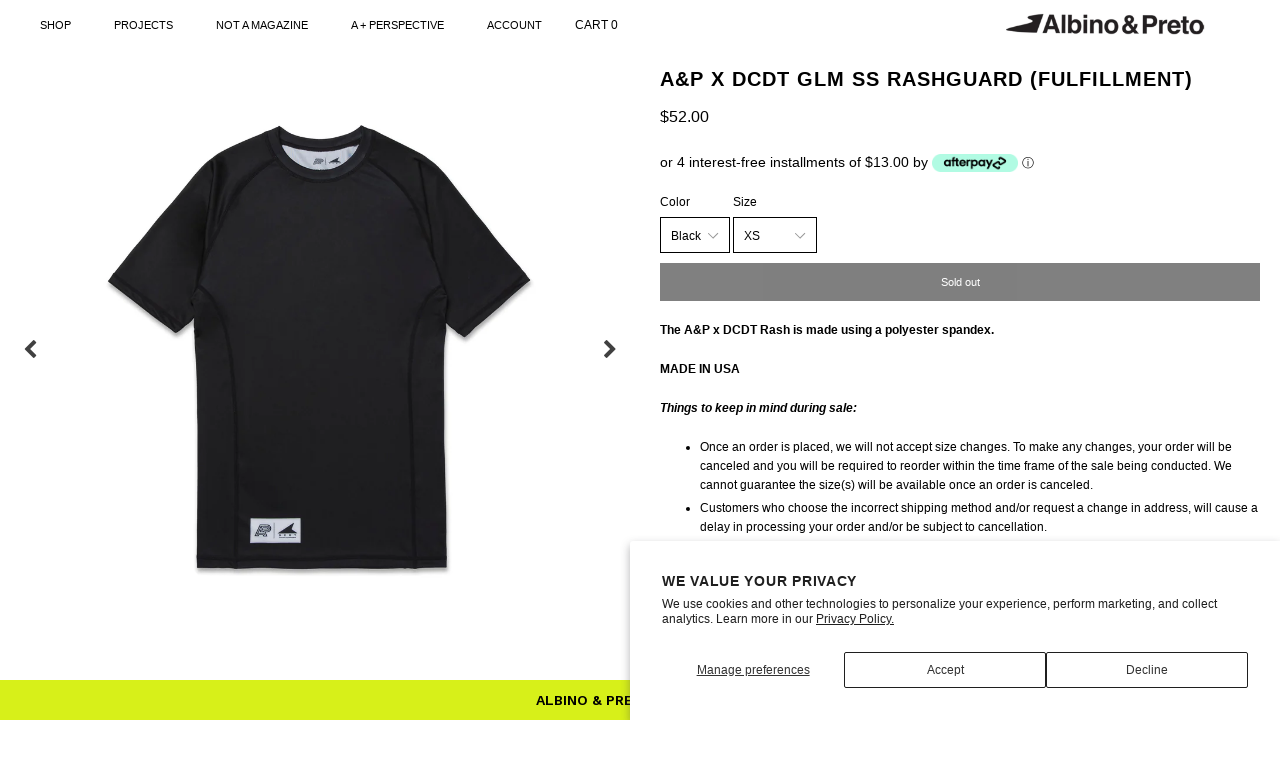

--- FILE ---
content_type: text/html; charset=utf-8
request_url: https://www.albinoandpreto.com/products/a-p-x-dcdt-glm-ss-rashguard-fulfillment
body_size: 31469
content:
<!doctype html>
<!--[if IE 9]> <html class="ie9 no-js" lang="en"> <![endif]-->
<!--[if (gt IE 9)|!(IE)]><!--> <html class="no-js" lang="en"> <!--<![endif]-->
<head>
  <script type="application/vnd.locksmith+json" data-locksmith>{"version":"v256","locked":false,"initialized":true,"scope":"product","access_granted":true,"access_denied":false,"requires_customer":false,"manual_lock":false,"remote_lock":false,"has_timeout":false,"remote_rendered":null,"hide_resource":false,"hide_links_to_resource":false,"transparent":true,"locks":{"all":[],"opened":[]},"keys":[],"keys_signature":"40cc62d8720333555512ff150a18028a6d8f07378ef50b698512792e80d7ea2f","state":{"template":"product","theme":80304865378,"product":"a-p-x-dcdt-glm-ss-rashguard-fulfillment","collection":null,"page":null,"blog":null,"article":null,"app":null},"now":1769913850,"path":"\/products\/a-p-x-dcdt-glm-ss-rashguard-fulfillment","locale_root_url":"\/","canonical_url":"https:\/\/www.albinoandpreto.com\/products\/a-p-x-dcdt-glm-ss-rashguard-fulfillment","customer_id":null,"customer_id_signature":"40cc62d8720333555512ff150a18028a6d8f07378ef50b698512792e80d7ea2f","cart":null}</script><script data-locksmith>!function(){undefined;!function(){var s=window.Locksmith={},e=document.querySelector('script[type="application/vnd.locksmith+json"]'),n=e&&e.innerHTML;if(s.state={},s.util={},s.loading=!1,n)try{s.state=JSON.parse(n)}catch(d){}if(document.addEventListener&&document.querySelector){var o,i,a,t=[76,79,67,75,83,77,73,84,72,49,49],c=function(){i=t.slice(0)},l="style",r=function(e){e&&27!==e.keyCode&&"click"!==e.type||(document.removeEventListener("keydown",r),document.removeEventListener("click",r),o&&document.body.removeChild(o),o=null)};c(),document.addEventListener("keyup",function(e){if(e.keyCode===i[0]){if(clearTimeout(a),i.shift(),0<i.length)return void(a=setTimeout(c,1e3));c(),r(),(o=document.createElement("div"))[l].width="50%",o[l].maxWidth="1000px",o[l].height="85%",o[l].border="1px rgba(0, 0, 0, 0.2) solid",o[l].background="rgba(255, 255, 255, 0.99)",o[l].borderRadius="4px",o[l].position="fixed",o[l].top="50%",o[l].left="50%",o[l].transform="translateY(-50%) translateX(-50%)",o[l].boxShadow="0 2px 5px rgba(0, 0, 0, 0.3), 0 0 100vh 100vw rgba(0, 0, 0, 0.5)",o[l].zIndex="2147483645";var t=document.createElement("textarea");t.value=JSON.stringify(JSON.parse(n),null,2),t[l].border="none",t[l].display="block",t[l].boxSizing="border-box",t[l].width="100%",t[l].height="100%",t[l].background="transparent",t[l].padding="22px",t[l].fontFamily="monospace",t[l].fontSize="14px",t[l].color="#333",t[l].resize="none",t[l].outline="none",t.readOnly=!0,o.appendChild(t),document.body.appendChild(o),t.addEventListener("click",function(e){e.stopImmediatePropagation()}),t.select(),document.addEventListener("keydown",r),document.addEventListener("click",r)}})}s.isEmbedded=-1!==window.location.search.indexOf("_ab=0&_fd=0&_sc=1"),s.path=s.state.path||window.location.pathname,s.basePath=s.state.locale_root_url.concat("/apps/locksmith").replace(/^\/\//,"/"),s.reloading=!1,s.util.console=window.console||{log:function(){},error:function(){}},s.util.makeUrl=function(e,t){var n,o=s.basePath+e,i=[],a=s.cache();for(n in a)i.push(n+"="+encodeURIComponent(a[n]));for(n in t)i.push(n+"="+encodeURIComponent(t[n]));return s.state.customer_id&&(i.push("customer_id="+encodeURIComponent(s.state.customer_id)),i.push("customer_id_signature="+encodeURIComponent(s.state.customer_id_signature))),o+=(-1===o.indexOf("?")?"?":"&")+i.join("&")},s._initializeCallbacks=[],s.on=function(e,t){if("initialize"!==e)throw'Locksmith.on() currently only supports the "initialize" event';s._initializeCallbacks.push(t)},s.initializeSession=function(e){if(!s.isEmbedded){var t=!1,n=!0,o=!0;(e=e||{}).silent&&(o=n=!(t=!0)),s.ping({silent:t,spinner:n,reload:o,callback:function(){s._initializeCallbacks.forEach(function(e){e()})}})}},s.cache=function(e){var t={};try{var n=function i(e){return(document.cookie.match("(^|; )"+e+"=([^;]*)")||0)[2]};t=JSON.parse(decodeURIComponent(n("locksmith-params")||"{}"))}catch(d){}if(e){for(var o in e)t[o]=e[o];document.cookie="locksmith-params=; expires=Thu, 01 Jan 1970 00:00:00 GMT; path=/",document.cookie="locksmith-params="+encodeURIComponent(JSON.stringify(t))+"; path=/"}return t},s.cache.cart=s.state.cart,s.cache.cartLastSaved=null,s.params=s.cache(),s.util.reload=function(){s.reloading=!0;try{window.location.href=window.location.href.replace(/#.*/,"")}catch(d){s.util.console.error("Preferred reload method failed",d),window.location.reload()}},s.cache.saveCart=function(e){if(!s.cache.cart||s.cache.cart===s.cache.cartLastSaved)return e?e():null;var t=s.cache.cartLastSaved;s.cache.cartLastSaved=s.cache.cart,fetch("/cart/update.js",{method:"POST",headers:{"Content-Type":"application/json",Accept:"application/json"},body:JSON.stringify({attributes:{locksmith:s.cache.cart}})}).then(function(e){if(!e.ok)throw new Error("Cart update failed: "+e.status);return e.json()}).then(function(){e&&e()})["catch"](function(e){if(s.cache.cartLastSaved=t,!s.reloading)throw e})},s.util.spinnerHTML='<style>body{background:#FFF}@keyframes spin{from{transform:rotate(0deg)}to{transform:rotate(360deg)}}#loading{display:flex;width:100%;height:50vh;color:#777;align-items:center;justify-content:center}#loading .spinner{display:block;animation:spin 600ms linear infinite;position:relative;width:50px;height:50px}#loading .spinner-ring{stroke:currentColor;stroke-dasharray:100%;stroke-width:2px;stroke-linecap:round;fill:none}</style><div id="loading"><div class="spinner"><svg width="100%" height="100%"><svg preserveAspectRatio="xMinYMin"><circle class="spinner-ring" cx="50%" cy="50%" r="45%"></circle></svg></svg></div></div>',s.util.clobberBody=function(e){document.body.innerHTML=e},s.util.clobberDocument=function(e){e.responseText&&(e=e.responseText),document.documentElement&&document.removeChild(document.documentElement);var t=document.open("text/html","replace");t.writeln(e),t.close(),setTimeout(function(){var e=t.querySelector("[autofocus]");e&&e.focus()},100)},s.util.serializeForm=function(e){if(e&&"FORM"===e.nodeName){var t,n,o={};for(t=e.elements.length-1;0<=t;t-=1)if(""!==e.elements[t].name)switch(e.elements[t].nodeName){case"INPUT":switch(e.elements[t].type){default:case"text":case"hidden":case"password":case"button":case"reset":case"submit":o[e.elements[t].name]=e.elements[t].value;break;case"checkbox":case"radio":e.elements[t].checked&&(o[e.elements[t].name]=e.elements[t].value);break;case"file":}break;case"TEXTAREA":o[e.elements[t].name]=e.elements[t].value;break;case"SELECT":switch(e.elements[t].type){case"select-one":o[e.elements[t].name]=e.elements[t].value;break;case"select-multiple":for(n=e.elements[t].options.length-1;0<=n;n-=1)e.elements[t].options[n].selected&&(o[e.elements[t].name]=e.elements[t].options[n].value)}break;case"BUTTON":switch(e.elements[t].type){case"reset":case"submit":case"button":o[e.elements[t].name]=e.elements[t].value}}return o}},s.util.on=function(e,a,s,t){t=t||document;var c="locksmith-"+e+a,n=function(e){var t=e.target,n=e.target.parentElement,o=t&&t.className&&(t.className.baseVal||t.className)||"",i=n&&n.className&&(n.className.baseVal||n.className)||"";("string"==typeof o&&-1!==o.split(/\s+/).indexOf(a)||"string"==typeof i&&-1!==i.split(/\s+/).indexOf(a))&&!e[c]&&(e[c]=!0,s(e))};t.attachEvent?t.attachEvent(e,n):t.addEventListener(e,n,!1)},s.util.enableActions=function(e){s.util.on("click","locksmith-action",function(e){e.preventDefault();var t=e.target;t.dataset.confirmWith&&!confirm(t.dataset.confirmWith)||(t.disabled=!0,t.innerText=t.dataset.disableWith,s.post("/action",t.dataset.locksmithParams,{spinner:!1,type:"text",success:function(e){(e=JSON.parse(e.responseText)).message&&alert(e.message),s.util.reload()}}))},e)},s.util.inject=function(e,t){var n=["data","locksmith","append"];if(-1!==t.indexOf(n.join("-"))){var o=document.createElement("div");o.innerHTML=t,e.appendChild(o)}else e.innerHTML=t;var i,a,s=e.querySelectorAll("script");for(a=0;a<s.length;++a){i=s[a];var c=document.createElement("script");if(i.type&&(c.type=i.type),i.src)c.src=i.src;else{var l=document.createTextNode(i.innerHTML);c.appendChild(l)}e.appendChild(c)}var r=e.querySelector("[autofocus]");r&&r.focus()},s.post=function(e,t,n){!1!==(n=n||{}).spinner&&s.util.clobberBody(s.util.spinnerHTML);var o={};n.container===document?(o.layout=1,n.success=function(e){s.util.clobberDocument(e)}):n.container&&(o.layout=0,n.success=function(e){var t=document.getElementById(n.container);s.util.inject(t,e),t.id===t.firstChild.id&&t.parentElement.replaceChild(t.firstChild,t)}),n.form_type&&(t.form_type=n.form_type),n.include_layout_classes!==undefined&&(t.include_layout_classes=n.include_layout_classes),n.lock_id!==undefined&&(t.lock_id=n.lock_id),s.loading=!0;var i=s.util.makeUrl(e,o),a="json"===n.type||"text"===n.type;fetch(i,{method:"POST",headers:{"Content-Type":"application/json",Accept:a?"application/json":"text/html"},body:JSON.stringify(t)}).then(function(e){if(!e.ok)throw new Error("Request failed: "+e.status);return e.text()}).then(function(e){var t=n.success||s.util.clobberDocument;t(a?{responseText:e}:e)})["catch"](function(e){if(!s.reloading)if("dashboard.weglot.com"!==window.location.host){if(!n.silent)throw alert("Something went wrong! Please refresh and try again."),e;console.error(e)}else console.error(e)})["finally"](function(){s.loading=!1})},s.postResource=function(e,t){e.path=s.path,e.search=window.location.search,e.state=s.state,e.passcode&&(e.passcode=e.passcode.trim()),e.email&&(e.email=e.email.trim()),e.state.cart=s.cache.cart,e.locksmith_json=s.jsonTag,e.locksmith_json_signature=s.jsonTagSignature,s.post("/resource",e,t)},s.ping=function(e){if(!s.isEmbedded){e=e||{};s.post("/ping",{path:s.path,search:window.location.search,state:s.state},{spinner:!!e.spinner,silent:"undefined"==typeof e.silent||e.silent,type:"text",success:function(e){e&&e.responseText?(e=JSON.parse(e.responseText)).messages&&0<e.messages.length&&s.showMessages(e.messages):console.error("[Locksmith] Invalid result in ping callback:",e)}})}},s.timeoutMonitor=function(){var e=s.cache.cart;s.ping({callback:function(){e!==s.cache.cart||setTimeout(function(){s.timeoutMonitor()},6e4)}})},s.showMessages=function(e){var t=document.createElement("div");t.style.position="fixed",t.style.left=0,t.style.right=0,t.style.bottom="-50px",t.style.opacity=0,t.style.background="#191919",t.style.color="#ddd",t.style.transition="bottom 0.2s, opacity 0.2s",t.style.zIndex=999999,t.innerHTML="        <style>          .locksmith-ab .locksmith-b { display: none; }          .locksmith-ab.toggled .locksmith-b { display: flex; }          .locksmith-ab.toggled .locksmith-a { display: none; }          .locksmith-flex { display: flex; flex-wrap: wrap; justify-content: space-between; align-items: center; padding: 10px 20px; }          .locksmith-message + .locksmith-message { border-top: 1px #555 solid; }          .locksmith-message a { color: inherit; font-weight: bold; }          .locksmith-message a:hover { color: inherit; opacity: 0.8; }          a.locksmith-ab-toggle { font-weight: inherit; text-decoration: underline; }          .locksmith-text { flex-grow: 1; }          .locksmith-cta { flex-grow: 0; text-align: right; }          .locksmith-cta button { transform: scale(0.8); transform-origin: left; }          .locksmith-cta > * { display: block; }          .locksmith-cta > * + * { margin-top: 10px; }          .locksmith-message a.locksmith-close { flex-grow: 0; text-decoration: none; margin-left: 15px; font-size: 30px; font-family: monospace; display: block; padding: 2px 10px; }                    @media screen and (max-width: 600px) {            .locksmith-wide-only { display: none !important; }            .locksmith-flex { padding: 0 15px; }            .locksmith-flex > * { margin-top: 5px; margin-bottom: 5px; }            .locksmith-cta { text-align: left; }          }                    @media screen and (min-width: 601px) {            .locksmith-narrow-only { display: none !important; }          }        </style>      "+e.map(function(e){return'<div class="locksmith-message">'+e+"</div>"}).join(""),document.body.appendChild(t),document.body.style.position="relative",document.body.parentElement.style.paddingBottom=t.offsetHeight+"px",setTimeout(function(){t.style.bottom=0,t.style.opacity=1},50),s.util.on("click","locksmith-ab-toggle",function(e){e.preventDefault();for(var t=e.target.parentElement;-1===t.className.split(" ").indexOf("locksmith-ab");)t=t.parentElement;-1!==t.className.split(" ").indexOf("toggled")?t.className=t.className.replace("toggled",""):t.className=t.className+" toggled"}),s.util.enableActions(t)}}()}();</script>
      <script data-locksmith>Locksmith.cache.cart=null</script>

  <script data-locksmith>Locksmith.jsonTag="{\"version\":\"v256\",\"locked\":false,\"initialized\":true,\"scope\":\"product\",\"access_granted\":true,\"access_denied\":false,\"requires_customer\":false,\"manual_lock\":false,\"remote_lock\":false,\"has_timeout\":false,\"remote_rendered\":null,\"hide_resource\":false,\"hide_links_to_resource\":false,\"transparent\":true,\"locks\":{\"all\":[],\"opened\":[]},\"keys\":[],\"keys_signature\":\"40cc62d8720333555512ff150a18028a6d8f07378ef50b698512792e80d7ea2f\",\"state\":{\"template\":\"product\",\"theme\":80304865378,\"product\":\"a-p-x-dcdt-glm-ss-rashguard-fulfillment\",\"collection\":null,\"page\":null,\"blog\":null,\"article\":null,\"app\":null},\"now\":1769913850,\"path\":\"\\\/products\\\/a-p-x-dcdt-glm-ss-rashguard-fulfillment\",\"locale_root_url\":\"\\\/\",\"canonical_url\":\"https:\\\/\\\/www.albinoandpreto.com\\\/products\\\/a-p-x-dcdt-glm-ss-rashguard-fulfillment\",\"customer_id\":null,\"customer_id_signature\":\"40cc62d8720333555512ff150a18028a6d8f07378ef50b698512792e80d7ea2f\",\"cart\":null}";Locksmith.jsonTagSignature="181d1f7a38c75ff2e5692d7645903121182552eaa5380c53221b367e9aba7799"</script>
  <!-- Google tag (gtag.js) -->
  <script async src="https://www.googletagmanager.com/gtag/js?id=G-4QF19MYLVY"></script>
  <script>
    window.dataLayer = window.dataLayer || [];
    function gtag(){dataLayer.push(arguments);}
    gtag('js', new Date());
  
    gtag('config', 'G-4QF19MYLVY');
  </script>
  <meta name="google-site-verification" content="TTVza1FewS_dK1C6MpEJGxeBkBa_--up-iCrU6RjG2g" />
  <meta charset="utf-8">
  <meta http-equiv="X-UA-Compatible" content="IE=edge,chrome=1">
  <meta name="viewport" content="width=device-width, initial-scale=1, maximum-scale=1, user-scalable=0">
  <meta name="theme-color" content="#000000">
  <link rel="canonical" href="https://www.albinoandpreto.com/products/a-p-x-dcdt-glm-ss-rashguard-fulfillment">

  
    <link rel="shortcut icon" href="//www.albinoandpreto.com/cdn/shop/files/Screenshot_2024-02-01_at_4.59.10_PM_32x32.png?v=1706835564" type="image/png">
  

  
  <title>
    A&amp;P x DCDT GLM SS RASHGUARD (FULFILLMENT)
    
    
    
      &ndash; ALBINO &amp; PRETO
    
  </title>

  
<meta name="description" content="The A&amp;amp;P x DCDT Rash is made using a polyester spandex. MADE IN USA Things to keep in mind during sale: Once an order is placed, we will not accept size changes. To make any changes, your order will be canceled and you will be required to reorder within the time frame of the sale being conducted. We cannot guarantee">

  
  

  <!-- /snippets/social-meta-tags.liquid -->
<meta property="og:site_name" content="ALBINO &amp; PRETO">
<meta property="og:url" content="https://www.albinoandpreto.com/products/a-p-x-dcdt-glm-ss-rashguard-fulfillment"><meta property="og:title" content="A&P x DCDT GLM SS RASHGUARD (FULFILLMENT)">
<meta property="og:type" content="product">
<meta property="og:description" content="The A&amp;amp;P x DCDT Rash is made using a polyester spandex. MADE IN USA Things to keep in mind during sale: Once an order is placed, we will not accept size changes. To make any changes, your order will be canceled and you will be required to reorder within the time frame of the sale being conducted. We cannot guarantee">
<meta property="og:price:amount" content="52.00">
<meta property="og:price:currency" content="USD">
<meta property="og:image" content="http://www.albinoandpreto.com/cdn/shop/files/AP_DCDT_15_204d4053-2016-4c56-a1bb-40b227d8ca88_1024x1024.jpg?v=1697482681"><meta property="og:image" content="http://www.albinoandpreto.com/cdn/shop/files/AP_DCDT_17_5ebf92ea-5b1b-4d56-872b-3aee3474b15f_1024x1024.jpg?v=1697482681"><meta property="og:image" content="http://www.albinoandpreto.com/cdn/shop/files/AP_DCDT_16_636097d7-e5dc-4835-8b1f-0d1e48bd3083_1024x1024.jpg?v=1697482682">
<meta property="og:image:secure_url" content="https://www.albinoandpreto.com/cdn/shop/files/AP_DCDT_15_204d4053-2016-4c56-a1bb-40b227d8ca88_1024x1024.jpg?v=1697482681"><meta property="og:image:secure_url" content="https://www.albinoandpreto.com/cdn/shop/files/AP_DCDT_17_5ebf92ea-5b1b-4d56-872b-3aee3474b15f_1024x1024.jpg?v=1697482681"><meta property="og:image:secure_url" content="https://www.albinoandpreto.com/cdn/shop/files/AP_DCDT_16_636097d7-e5dc-4835-8b1f-0d1e48bd3083_1024x1024.jpg?v=1697482682">

<meta name="twitter:site" content="@albinoandpreto">
<meta name="twitter:card" content="summary_large_image"><meta name="twitter:title" content="A&P x DCDT GLM SS RASHGUARD (FULFILLMENT)">
<meta name="twitter:description" content="The A&amp;amp;P x DCDT Rash is made using a polyester spandex. MADE IN USA Things to keep in mind during sale: Once an order is placed, we will not accept size changes. To make any changes, your order will be canceled and you will be required to reorder within the time frame of the sale being conducted. We cannot guarantee">


  <link href="//www.albinoandpreto.com/cdn/shop/t/15/assets/theme.scss.css?v=111156846967588079571769810459" rel="stylesheet" type="text/css" media="all" />
  <link href="//www.albinoandpreto.com/cdn/shop/t/15/assets/custom.scss.css?v=32230175774323517881602111100" rel="stylesheet" type="text/css" media="all" />
  



  <script>
    var theme = {
      strings: {
        addToCart: "Add to cart",
        soldOut: "Sold out",
        unavailable: "Unavailable",
        showMore: "Show More",
        showLess: "Show Less"
      },
      moneyFormat: "${{amount}}"
    }

    document.documentElement.className = document.documentElement.className.replace('no-js', 'js');
  </script>
  <script src="//ajax.googleapis.com/ajax/libs/jquery/1.11.0/jquery.min.js" type="text/javascript"></script>
  <!--[if (lte IE 9) ]><script src="//www.albinoandpreto.com/cdn/shop/t/15/assets/match-media.min.js?v=22265819453975888031588852592" type="text/javascript"></script><![endif]-->

  

  <script src="//www.albinoandpreto.com/cdn/shop/t/15/assets/vendor.js?v=94225047297564742621588852597" type="text/javascript"></script>
  <script src="//www.albinoandpreto.com/cdn/shop/t/15/assets/theme.js?v=3259515818587863891588852610" type="text/javascript"></script>
  <script src="//www.albinoandpreto.com/cdn/shop/t/15/assets/slick.min.js?v=112764199730324443231588852594" type="text/javascript"></script>
  <script src="//www.albinoandpreto.com/cdn/shop/t/15/assets/sticky-kit.js?v=123298292663602788721588852595" type="text/javascript"></script>
  <script src="//www.albinoandpreto.com/cdn/shop/t/15/assets/custom.js?v=109004150174384169741589204829" type="text/javascript"></script>
  <script>window.performance && window.performance.mark && window.performance.mark('shopify.content_for_header.start');</script><meta name="facebook-domain-verification" content="sywl380vm7j9nlkuf4f7krp1jht6xs">
<meta id="shopify-digital-wallet" name="shopify-digital-wallet" content="/1007222/digital_wallets/dialog">
<meta name="shopify-checkout-api-token" content="d80cd00bd4ac38034dfbec89fa699d98">
<meta id="in-context-paypal-metadata" data-shop-id="1007222" data-venmo-supported="true" data-environment="production" data-locale="en_US" data-paypal-v4="true" data-currency="USD">
<link rel="alternate" type="application/json+oembed" href="https://www.albinoandpreto.com/products/a-p-x-dcdt-glm-ss-rashguard-fulfillment.oembed">
<script async="async" src="/checkouts/internal/preloads.js?locale=en-US"></script>
<link rel="preconnect" href="https://shop.app" crossorigin="anonymous">
<script async="async" src="https://shop.app/checkouts/internal/preloads.js?locale=en-US&shop_id=1007222" crossorigin="anonymous"></script>
<script id="apple-pay-shop-capabilities" type="application/json">{"shopId":1007222,"countryCode":"US","currencyCode":"USD","merchantCapabilities":["supports3DS"],"merchantId":"gid:\/\/shopify\/Shop\/1007222","merchantName":"ALBINO \u0026 PRETO","requiredBillingContactFields":["postalAddress","email","phone"],"requiredShippingContactFields":["postalAddress","email","phone"],"shippingType":"shipping","supportedNetworks":["visa","masterCard","amex","discover","elo","jcb"],"total":{"type":"pending","label":"ALBINO \u0026 PRETO","amount":"1.00"},"shopifyPaymentsEnabled":true,"supportsSubscriptions":true}</script>
<script id="shopify-features" type="application/json">{"accessToken":"d80cd00bd4ac38034dfbec89fa699d98","betas":["rich-media-storefront-analytics"],"domain":"www.albinoandpreto.com","predictiveSearch":true,"shopId":1007222,"locale":"en"}</script>
<script>var Shopify = Shopify || {};
Shopify.shop = "albinopreta.myshopify.com";
Shopify.locale = "en";
Shopify.currency = {"active":"USD","rate":"1.0"};
Shopify.country = "US";
Shopify.theme = {"name":"Albinoandpreto [Size chart + Blog page]","id":80304865378,"schema_name":"Mega 2.0","schema_version":"2.0","theme_store_id":null,"role":"main"};
Shopify.theme.handle = "null";
Shopify.theme.style = {"id":null,"handle":null};
Shopify.cdnHost = "www.albinoandpreto.com/cdn";
Shopify.routes = Shopify.routes || {};
Shopify.routes.root = "/";</script>
<script type="module">!function(o){(o.Shopify=o.Shopify||{}).modules=!0}(window);</script>
<script>!function(o){function n(){var o=[];function n(){o.push(Array.prototype.slice.apply(arguments))}return n.q=o,n}var t=o.Shopify=o.Shopify||{};t.loadFeatures=n(),t.autoloadFeatures=n()}(window);</script>
<script>
  window.ShopifyPay = window.ShopifyPay || {};
  window.ShopifyPay.apiHost = "shop.app\/pay";
  window.ShopifyPay.redirectState = null;
</script>
<script id="shop-js-analytics" type="application/json">{"pageType":"product"}</script>
<script defer="defer" async type="module" src="//www.albinoandpreto.com/cdn/shopifycloud/shop-js/modules/v2/client.init-shop-cart-sync_BN7fPSNr.en.esm.js"></script>
<script defer="defer" async type="module" src="//www.albinoandpreto.com/cdn/shopifycloud/shop-js/modules/v2/chunk.common_Cbph3Kss.esm.js"></script>
<script defer="defer" async type="module" src="//www.albinoandpreto.com/cdn/shopifycloud/shop-js/modules/v2/chunk.modal_DKumMAJ1.esm.js"></script>
<script type="module">
  await import("//www.albinoandpreto.com/cdn/shopifycloud/shop-js/modules/v2/client.init-shop-cart-sync_BN7fPSNr.en.esm.js");
await import("//www.albinoandpreto.com/cdn/shopifycloud/shop-js/modules/v2/chunk.common_Cbph3Kss.esm.js");
await import("//www.albinoandpreto.com/cdn/shopifycloud/shop-js/modules/v2/chunk.modal_DKumMAJ1.esm.js");

  window.Shopify.SignInWithShop?.initShopCartSync?.({"fedCMEnabled":true,"windoidEnabled":true});

</script>
<script>
  window.Shopify = window.Shopify || {};
  if (!window.Shopify.featureAssets) window.Shopify.featureAssets = {};
  window.Shopify.featureAssets['shop-js'] = {"shop-cart-sync":["modules/v2/client.shop-cart-sync_CJVUk8Jm.en.esm.js","modules/v2/chunk.common_Cbph3Kss.esm.js","modules/v2/chunk.modal_DKumMAJ1.esm.js"],"init-fed-cm":["modules/v2/client.init-fed-cm_7Fvt41F4.en.esm.js","modules/v2/chunk.common_Cbph3Kss.esm.js","modules/v2/chunk.modal_DKumMAJ1.esm.js"],"init-shop-email-lookup-coordinator":["modules/v2/client.init-shop-email-lookup-coordinator_Cc088_bR.en.esm.js","modules/v2/chunk.common_Cbph3Kss.esm.js","modules/v2/chunk.modal_DKumMAJ1.esm.js"],"init-windoid":["modules/v2/client.init-windoid_hPopwJRj.en.esm.js","modules/v2/chunk.common_Cbph3Kss.esm.js","modules/v2/chunk.modal_DKumMAJ1.esm.js"],"shop-button":["modules/v2/client.shop-button_B0jaPSNF.en.esm.js","modules/v2/chunk.common_Cbph3Kss.esm.js","modules/v2/chunk.modal_DKumMAJ1.esm.js"],"shop-cash-offers":["modules/v2/client.shop-cash-offers_DPIskqss.en.esm.js","modules/v2/chunk.common_Cbph3Kss.esm.js","modules/v2/chunk.modal_DKumMAJ1.esm.js"],"shop-toast-manager":["modules/v2/client.shop-toast-manager_CK7RT69O.en.esm.js","modules/v2/chunk.common_Cbph3Kss.esm.js","modules/v2/chunk.modal_DKumMAJ1.esm.js"],"init-shop-cart-sync":["modules/v2/client.init-shop-cart-sync_BN7fPSNr.en.esm.js","modules/v2/chunk.common_Cbph3Kss.esm.js","modules/v2/chunk.modal_DKumMAJ1.esm.js"],"init-customer-accounts-sign-up":["modules/v2/client.init-customer-accounts-sign-up_CfPf4CXf.en.esm.js","modules/v2/client.shop-login-button_DeIztwXF.en.esm.js","modules/v2/chunk.common_Cbph3Kss.esm.js","modules/v2/chunk.modal_DKumMAJ1.esm.js"],"pay-button":["modules/v2/client.pay-button_CgIwFSYN.en.esm.js","modules/v2/chunk.common_Cbph3Kss.esm.js","modules/v2/chunk.modal_DKumMAJ1.esm.js"],"init-customer-accounts":["modules/v2/client.init-customer-accounts_DQ3x16JI.en.esm.js","modules/v2/client.shop-login-button_DeIztwXF.en.esm.js","modules/v2/chunk.common_Cbph3Kss.esm.js","modules/v2/chunk.modal_DKumMAJ1.esm.js"],"avatar":["modules/v2/client.avatar_BTnouDA3.en.esm.js"],"init-shop-for-new-customer-accounts":["modules/v2/client.init-shop-for-new-customer-accounts_CsZy_esa.en.esm.js","modules/v2/client.shop-login-button_DeIztwXF.en.esm.js","modules/v2/chunk.common_Cbph3Kss.esm.js","modules/v2/chunk.modal_DKumMAJ1.esm.js"],"shop-follow-button":["modules/v2/client.shop-follow-button_BRMJjgGd.en.esm.js","modules/v2/chunk.common_Cbph3Kss.esm.js","modules/v2/chunk.modal_DKumMAJ1.esm.js"],"checkout-modal":["modules/v2/client.checkout-modal_B9Drz_yf.en.esm.js","modules/v2/chunk.common_Cbph3Kss.esm.js","modules/v2/chunk.modal_DKumMAJ1.esm.js"],"shop-login-button":["modules/v2/client.shop-login-button_DeIztwXF.en.esm.js","modules/v2/chunk.common_Cbph3Kss.esm.js","modules/v2/chunk.modal_DKumMAJ1.esm.js"],"lead-capture":["modules/v2/client.lead-capture_DXYzFM3R.en.esm.js","modules/v2/chunk.common_Cbph3Kss.esm.js","modules/v2/chunk.modal_DKumMAJ1.esm.js"],"shop-login":["modules/v2/client.shop-login_CA5pJqmO.en.esm.js","modules/v2/chunk.common_Cbph3Kss.esm.js","modules/v2/chunk.modal_DKumMAJ1.esm.js"],"payment-terms":["modules/v2/client.payment-terms_BxzfvcZJ.en.esm.js","modules/v2/chunk.common_Cbph3Kss.esm.js","modules/v2/chunk.modal_DKumMAJ1.esm.js"]};
</script>
<script>(function() {
  var isLoaded = false;
  function asyncLoad() {
    if (isLoaded) return;
    isLoaded = true;
    var urls = ["https:\/\/chimpstatic.com\/mcjs-connected\/js\/users\/c2ea5d970a345b92e27d17daa\/e4b0b6b4bb1862abb94e62981.js?shop=albinopreta.myshopify.com","\/\/www.powr.io\/powr.js?powr-token=albinopreta.myshopify.com\u0026external-type=shopify\u0026shop=albinopreta.myshopify.com","https:\/\/static.klaviyo.com\/onsite\/js\/klaviyo.js?company_id=Lsz6Mh\u0026shop=albinopreta.myshopify.com","https:\/\/static.klaviyo.com\/onsite\/js\/klaviyo.js?company_id=Lsz6Mh\u0026shop=albinopreta.myshopify.com","https:\/\/cdn.adscale.com\/static\/ecom_js\/albinopreta\/add_item_to_cart.js?ver=20230719\u0026shop=albinopreta.myshopify.com","https:\/\/cdn-loyalty.yotpo.com\/loader\/rncjKdnF6yq-Bj-JqN3ZPA.js?shop=albinopreta.myshopify.com","https:\/\/cdn.tapcart.com\/webbridge-sdk\/webbridge.umd.js?shop=albinopreta.myshopify.com","https:\/\/shopify-extension.getredo.com\/main.js?widget_id=g0vd1rnpckcchfp\u0026shop=albinopreta.myshopify.com"];
    for (var i = 0; i < urls.length; i++) {
      var s = document.createElement('script');
      s.type = 'text/javascript';
      s.async = true;
      s.src = urls[i];
      var x = document.getElementsByTagName('script')[0];
      x.parentNode.insertBefore(s, x);
    }
  };
  if(window.attachEvent) {
    window.attachEvent('onload', asyncLoad);
  } else {
    window.addEventListener('load', asyncLoad, false);
  }
})();</script>
<script id="__st">var __st={"a":1007222,"offset":-28800,"reqid":"0e545d4b-d2e3-4d70-a109-e60b65878978-1769913850","pageurl":"www.albinoandpreto.com\/products\/a-p-x-dcdt-glm-ss-rashguard-fulfillment","u":"e4047f215572","p":"product","rtyp":"product","rid":6913856045154};</script>
<script>window.ShopifyPaypalV4VisibilityTracking = true;</script>
<script id="captcha-bootstrap">!function(){'use strict';const t='contact',e='account',n='new_comment',o=[[t,t],['blogs',n],['comments',n],[t,'customer']],c=[[e,'customer_login'],[e,'guest_login'],[e,'recover_customer_password'],[e,'create_customer']],r=t=>t.map((([t,e])=>`form[action*='/${t}']:not([data-nocaptcha='true']) input[name='form_type'][value='${e}']`)).join(','),a=t=>()=>t?[...document.querySelectorAll(t)].map((t=>t.form)):[];function s(){const t=[...o],e=r(t);return a(e)}const i='password',u='form_key',d=['recaptcha-v3-token','g-recaptcha-response','h-captcha-response',i],f=()=>{try{return window.sessionStorage}catch{return}},m='__shopify_v',_=t=>t.elements[u];function p(t,e,n=!1){try{const o=window.sessionStorage,c=JSON.parse(o.getItem(e)),{data:r}=function(t){const{data:e,action:n}=t;return t[m]||n?{data:e,action:n}:{data:t,action:n}}(c);for(const[e,n]of Object.entries(r))t.elements[e]&&(t.elements[e].value=n);n&&o.removeItem(e)}catch(o){console.error('form repopulation failed',{error:o})}}const l='form_type',E='cptcha';function T(t){t.dataset[E]=!0}const w=window,h=w.document,L='Shopify',v='ce_forms',y='captcha';let A=!1;((t,e)=>{const n=(g='f06e6c50-85a8-45c8-87d0-21a2b65856fe',I='https://cdn.shopify.com/shopifycloud/storefront-forms-hcaptcha/ce_storefront_forms_captcha_hcaptcha.v1.5.2.iife.js',D={infoText:'Protected by hCaptcha',privacyText:'Privacy',termsText:'Terms'},(t,e,n)=>{const o=w[L][v],c=o.bindForm;if(c)return c(t,g,e,D).then(n);var r;o.q.push([[t,g,e,D],n]),r=I,A||(h.body.append(Object.assign(h.createElement('script'),{id:'captcha-provider',async:!0,src:r})),A=!0)});var g,I,D;w[L]=w[L]||{},w[L][v]=w[L][v]||{},w[L][v].q=[],w[L][y]=w[L][y]||{},w[L][y].protect=function(t,e){n(t,void 0,e),T(t)},Object.freeze(w[L][y]),function(t,e,n,w,h,L){const[v,y,A,g]=function(t,e,n){const i=e?o:[],u=t?c:[],d=[...i,...u],f=r(d),m=r(i),_=r(d.filter((([t,e])=>n.includes(e))));return[a(f),a(m),a(_),s()]}(w,h,L),I=t=>{const e=t.target;return e instanceof HTMLFormElement?e:e&&e.form},D=t=>v().includes(t);t.addEventListener('submit',(t=>{const e=I(t);if(!e)return;const n=D(e)&&!e.dataset.hcaptchaBound&&!e.dataset.recaptchaBound,o=_(e),c=g().includes(e)&&(!o||!o.value);(n||c)&&t.preventDefault(),c&&!n&&(function(t){try{if(!f())return;!function(t){const e=f();if(!e)return;const n=_(t);if(!n)return;const o=n.value;o&&e.removeItem(o)}(t);const e=Array.from(Array(32),(()=>Math.random().toString(36)[2])).join('');!function(t,e){_(t)||t.append(Object.assign(document.createElement('input'),{type:'hidden',name:u})),t.elements[u].value=e}(t,e),function(t,e){const n=f();if(!n)return;const o=[...t.querySelectorAll(`input[type='${i}']`)].map((({name:t})=>t)),c=[...d,...o],r={};for(const[a,s]of new FormData(t).entries())c.includes(a)||(r[a]=s);n.setItem(e,JSON.stringify({[m]:1,action:t.action,data:r}))}(t,e)}catch(e){console.error('failed to persist form',e)}}(e),e.submit())}));const S=(t,e)=>{t&&!t.dataset[E]&&(n(t,e.some((e=>e===t))),T(t))};for(const o of['focusin','change'])t.addEventListener(o,(t=>{const e=I(t);D(e)&&S(e,y())}));const B=e.get('form_key'),M=e.get(l),P=B&&M;t.addEventListener('DOMContentLoaded',(()=>{const t=y();if(P)for(const e of t)e.elements[l].value===M&&p(e,B);[...new Set([...A(),...v().filter((t=>'true'===t.dataset.shopifyCaptcha))])].forEach((e=>S(e,t)))}))}(h,new URLSearchParams(w.location.search),n,t,e,['guest_login'])})(!0,!0)}();</script>
<script integrity="sha256-4kQ18oKyAcykRKYeNunJcIwy7WH5gtpwJnB7kiuLZ1E=" data-source-attribution="shopify.loadfeatures" defer="defer" src="//www.albinoandpreto.com/cdn/shopifycloud/storefront/assets/storefront/load_feature-a0a9edcb.js" crossorigin="anonymous"></script>
<script crossorigin="anonymous" defer="defer" src="//www.albinoandpreto.com/cdn/shopifycloud/storefront/assets/shopify_pay/storefront-65b4c6d7.js?v=20250812"></script>
<script data-source-attribution="shopify.dynamic_checkout.dynamic.init">var Shopify=Shopify||{};Shopify.PaymentButton=Shopify.PaymentButton||{isStorefrontPortableWallets:!0,init:function(){window.Shopify.PaymentButton.init=function(){};var t=document.createElement("script");t.src="https://www.albinoandpreto.com/cdn/shopifycloud/portable-wallets/latest/portable-wallets.en.js",t.type="module",document.head.appendChild(t)}};
</script>
<script data-source-attribution="shopify.dynamic_checkout.buyer_consent">
  function portableWalletsHideBuyerConsent(e){var t=document.getElementById("shopify-buyer-consent"),n=document.getElementById("shopify-subscription-policy-button");t&&n&&(t.classList.add("hidden"),t.setAttribute("aria-hidden","true"),n.removeEventListener("click",e))}function portableWalletsShowBuyerConsent(e){var t=document.getElementById("shopify-buyer-consent"),n=document.getElementById("shopify-subscription-policy-button");t&&n&&(t.classList.remove("hidden"),t.removeAttribute("aria-hidden"),n.addEventListener("click",e))}window.Shopify?.PaymentButton&&(window.Shopify.PaymentButton.hideBuyerConsent=portableWalletsHideBuyerConsent,window.Shopify.PaymentButton.showBuyerConsent=portableWalletsShowBuyerConsent);
</script>
<script data-source-attribution="shopify.dynamic_checkout.cart.bootstrap">document.addEventListener("DOMContentLoaded",(function(){function t(){return document.querySelector("shopify-accelerated-checkout-cart, shopify-accelerated-checkout")}if(t())Shopify.PaymentButton.init();else{new MutationObserver((function(e,n){t()&&(Shopify.PaymentButton.init(),n.disconnect())})).observe(document.body,{childList:!0,subtree:!0})}}));
</script>
<script id='scb4127' type='text/javascript' async='' src='https://www.albinoandpreto.com/cdn/shopifycloud/privacy-banner/storefront-banner.js'></script><link id="shopify-accelerated-checkout-styles" rel="stylesheet" media="screen" href="https://www.albinoandpreto.com/cdn/shopifycloud/portable-wallets/latest/accelerated-checkout-backwards-compat.css" crossorigin="anonymous">
<style id="shopify-accelerated-checkout-cart">
        #shopify-buyer-consent {
  margin-top: 1em;
  display: inline-block;
  width: 100%;
}

#shopify-buyer-consent.hidden {
  display: none;
}

#shopify-subscription-policy-button {
  background: none;
  border: none;
  padding: 0;
  text-decoration: underline;
  font-size: inherit;
  cursor: pointer;
}

#shopify-subscription-policy-button::before {
  box-shadow: none;
}

      </style>

<script>window.performance && window.performance.mark && window.performance.mark('shopify.content_for_header.end');</script>
  <!-- Global site tag (gtag.js) - Google Ads: 782306795 -->
<script async src="https://www.googletagmanager.com/gtag/js?id=AW-782306795"></script>
<script>
  window.dataLayer = window.dataLayer || [];
  function gtag(){dataLayer.push(arguments);}
  gtag('js', new Date());

  gtag('config', 'AW-782306795');
</script>

<!-- XO-InsertCode -->

<meta name="facebook-domain-verification" content="l9r3hwrw1vkafupkdpl10map2549ot" />

<!-- AnyTrack Tracking Code -->
<script>!function(e,t,n,s,a){(a=t.createElement(n)).async=!0,a.src="https://assets.anytrack.io/AxWji5RtdfkF.js",(t=t.getElementsByTagName(n)[0]).parentNode.insertBefore(a,t),e[s]=e[s]||function(){(e[s].q=e[s].q||[]).push(arguments)}}(window,document,"script","AnyTrack");</script>
<!-- End AnyTrack Tracking Code -->

<!-- End: XO-InsertCode Header-->

<script>
    
    
    
    
    var gsf_conversion_data = {page_type : 'product', event : 'view_item', data : {product_data : [{variant_id : 40495398518882, product_id : 6913856045154, name : "A&amp;P x DCDT GLM SS RASHGUARD (FULFILLMENT)", price : "52.00", currency : "USD", sku : "RA10669", brand : "ALBINO & PRETO", variant : "Black / XS", category : "Rashguards", quantity : "0" }], total_price : "52.00", shop_currency : "USD"}};
    
</script>
<!-- BEGIN app block: shopify://apps/redo/blocks/redo_app_embed/c613644b-6df4-4d11-b336-43a5c06745a1 --><!-- BEGIN app snippet: env -->

<script>
  if (typeof process === "undefined") {
    process = {};
  }
  process.env ??= {};
  process.env.AMPLITUDE_API_KEY = "b5eacb35b49c693d959231826b35f7ca";
  process.env.IPIFY_API_KEY = "at_S8q5xe1hwi5jKf6CSb4V661KXTKK2";
  process.env.REDO_API_URL = "https://shopify-cdn.getredo.com";
  process.env.REDO_CHAT_WIDGET_URL = "https://chat-widget.getredo.com";
  process.env.REDO_SHOPIFY_SERVER_URL = "https://shopify-server.getredo.com";

  if (typeof redoStorefront === "undefined") {
    redoStorefront = {};
  }
  redoStorefront.env ??= {};
  redoStorefront.env.AMPLITUDE_API_KEY = "b5eacb35b49c693d959231826b35f7ca";
  redoStorefront.env.IPIFY_API_KEY = "at_S8q5xe1hwi5jKf6CSb4V661KXTKK2";
  redoStorefront.env.REDO_API_URL = "https://shopify-cdn.getredo.com";
  redoStorefront.env.REDO_CHAT_WIDGET_URL = "https://chat-widget.getredo.com";
  redoStorefront.env.REDO_SHOPIFY_SERVER_URL = "https://shopify-server.getredo.com";
</script>
<!-- END app snippet -->
<script>
  const parts = navigator.userAgent.split(" ").map(part => btoa(part)).join("").replace(/=/g, "").toLowerCase();
  if (!parts.includes("2hyb21lluxpz2h0ag91c2") && !parts.includes("w90bwzwcg93zxikdiwmjipk")) {
    const script = document.createElement("script");
    script.async = true;
    script.src = "https://cdn.shopify.com/extensions/019c164f-44ba-7f5f-bf20-1914793d0aeb/redo-v1.143671/assets/main.js";
    document.head.appendChild(script);
  }
</script>

<!-- END app block --><!-- BEGIN app block: shopify://apps/yotpo-loyalty-rewards/blocks/loader-app-embed-block/2f9660df-5018-4e02-9868-ee1fb88d6ccd -->
    <script src="https://cdn-widgetsrepository.yotpo.com/v1/loader/rncjKdnF6yq-Bj-JqN3ZPA" async></script>



    <script src="https://cdn-loyalty.yotpo.com/loader/rncjKdnF6yq-Bj-JqN3ZPA.js?shop=www.albinoandpreto.com" async></script>


<!-- END app block --><!-- BEGIN app block: shopify://apps/tapcart-mobile-app/blocks/ck_loader/604cad6b-3841-4da3-b864-b96622b4adb8 --><script id="tc-ck-loader">
  (function () {
    if (!window?.Shopify?.shop?.length) return;
    
    const shopStore = window.Shopify.shop;
    const environment = 'production'; // local, staging, production;

    const srcUrls = {
      local: 'http://localhost:3005/dist/tc-plugins.es.js', // local dev server URL defined in vite.config.js
      staging: 'https://unpkg.com/tapcart-capture-kit@staging/dist/tc-plugins.es.js',
      production: 'https://unpkg.com/tapcart-capture-kit@production/dist/tc-plugins.es.js',
    };
    const srcUrl = srcUrls[environment] || srcUrls.production;

    window['tapcartParams'] = { shopStore, environment };

    // Create a new script element with type module
    const moduleScript = document.createElement('script');
    moduleScript.type = 'module';
    moduleScript.src = srcUrl;
    document.head.appendChild(moduleScript);

    moduleScript.onerror = function () {
      console.error('Capture kit failed to load.');
    };
  })();
</script>

<!-- END app block --><!-- BEGIN app block: shopify://apps/simprosys-google-shopping-feed/blocks/core_settings_block/1f0b859e-9fa6-4007-97e8-4513aff5ff3b --><!-- BEGIN: GSF App Core Tags & Scripts by Simprosys Google Shopping Feed -->









<!-- END: GSF App Core Tags & Scripts by Simprosys Google Shopping Feed -->
<!-- END app block --><script src="https://cdn.shopify.com/extensions/019c0b00-018c-7f3b-82d5-808ec7f51470/17.8.5/assets/abra.js" type="text/javascript" defer="defer"></script>
<link href="https://monorail-edge.shopifysvc.com" rel="dns-prefetch">
<script>(function(){if ("sendBeacon" in navigator && "performance" in window) {try {var session_token_from_headers = performance.getEntriesByType('navigation')[0].serverTiming.find(x => x.name == '_s').description;} catch {var session_token_from_headers = undefined;}var session_cookie_matches = document.cookie.match(/_shopify_s=([^;]*)/);var session_token_from_cookie = session_cookie_matches && session_cookie_matches.length === 2 ? session_cookie_matches[1] : "";var session_token = session_token_from_headers || session_token_from_cookie || "";function handle_abandonment_event(e) {var entries = performance.getEntries().filter(function(entry) {return /monorail-edge.shopifysvc.com/.test(entry.name);});if (!window.abandonment_tracked && entries.length === 0) {window.abandonment_tracked = true;var currentMs = Date.now();var navigation_start = performance.timing.navigationStart;var payload = {shop_id: 1007222,url: window.location.href,navigation_start,duration: currentMs - navigation_start,session_token,page_type: "product"};window.navigator.sendBeacon("https://monorail-edge.shopifysvc.com/v1/produce", JSON.stringify({schema_id: "online_store_buyer_site_abandonment/1.1",payload: payload,metadata: {event_created_at_ms: currentMs,event_sent_at_ms: currentMs}}));}}window.addEventListener('pagehide', handle_abandonment_event);}}());</script>
<script id="web-pixels-manager-setup">(function e(e,d,r,n,o){if(void 0===o&&(o={}),!Boolean(null===(a=null===(i=window.Shopify)||void 0===i?void 0:i.analytics)||void 0===a?void 0:a.replayQueue)){var i,a;window.Shopify=window.Shopify||{};var t=window.Shopify;t.analytics=t.analytics||{};var s=t.analytics;s.replayQueue=[],s.publish=function(e,d,r){return s.replayQueue.push([e,d,r]),!0};try{self.performance.mark("wpm:start")}catch(e){}var l=function(){var e={modern:/Edge?\/(1{2}[4-9]|1[2-9]\d|[2-9]\d{2}|\d{4,})\.\d+(\.\d+|)|Firefox\/(1{2}[4-9]|1[2-9]\d|[2-9]\d{2}|\d{4,})\.\d+(\.\d+|)|Chrom(ium|e)\/(9{2}|\d{3,})\.\d+(\.\d+|)|(Maci|X1{2}).+ Version\/(15\.\d+|(1[6-9]|[2-9]\d|\d{3,})\.\d+)([,.]\d+|)( \(\w+\)|)( Mobile\/\w+|) Safari\/|Chrome.+OPR\/(9{2}|\d{3,})\.\d+\.\d+|(CPU[ +]OS|iPhone[ +]OS|CPU[ +]iPhone|CPU IPhone OS|CPU iPad OS)[ +]+(15[._]\d+|(1[6-9]|[2-9]\d|\d{3,})[._]\d+)([._]\d+|)|Android:?[ /-](13[3-9]|1[4-9]\d|[2-9]\d{2}|\d{4,})(\.\d+|)(\.\d+|)|Android.+Firefox\/(13[5-9]|1[4-9]\d|[2-9]\d{2}|\d{4,})\.\d+(\.\d+|)|Android.+Chrom(ium|e)\/(13[3-9]|1[4-9]\d|[2-9]\d{2}|\d{4,})\.\d+(\.\d+|)|SamsungBrowser\/([2-9]\d|\d{3,})\.\d+/,legacy:/Edge?\/(1[6-9]|[2-9]\d|\d{3,})\.\d+(\.\d+|)|Firefox\/(5[4-9]|[6-9]\d|\d{3,})\.\d+(\.\d+|)|Chrom(ium|e)\/(5[1-9]|[6-9]\d|\d{3,})\.\d+(\.\d+|)([\d.]+$|.*Safari\/(?![\d.]+ Edge\/[\d.]+$))|(Maci|X1{2}).+ Version\/(10\.\d+|(1[1-9]|[2-9]\d|\d{3,})\.\d+)([,.]\d+|)( \(\w+\)|)( Mobile\/\w+|) Safari\/|Chrome.+OPR\/(3[89]|[4-9]\d|\d{3,})\.\d+\.\d+|(CPU[ +]OS|iPhone[ +]OS|CPU[ +]iPhone|CPU IPhone OS|CPU iPad OS)[ +]+(10[._]\d+|(1[1-9]|[2-9]\d|\d{3,})[._]\d+)([._]\d+|)|Android:?[ /-](13[3-9]|1[4-9]\d|[2-9]\d{2}|\d{4,})(\.\d+|)(\.\d+|)|Mobile Safari.+OPR\/([89]\d|\d{3,})\.\d+\.\d+|Android.+Firefox\/(13[5-9]|1[4-9]\d|[2-9]\d{2}|\d{4,})\.\d+(\.\d+|)|Android.+Chrom(ium|e)\/(13[3-9]|1[4-9]\d|[2-9]\d{2}|\d{4,})\.\d+(\.\d+|)|Android.+(UC? ?Browser|UCWEB|U3)[ /]?(15\.([5-9]|\d{2,})|(1[6-9]|[2-9]\d|\d{3,})\.\d+)\.\d+|SamsungBrowser\/(5\.\d+|([6-9]|\d{2,})\.\d+)|Android.+MQ{2}Browser\/(14(\.(9|\d{2,})|)|(1[5-9]|[2-9]\d|\d{3,})(\.\d+|))(\.\d+|)|K[Aa][Ii]OS\/(3\.\d+|([4-9]|\d{2,})\.\d+)(\.\d+|)/},d=e.modern,r=e.legacy,n=navigator.userAgent;return n.match(d)?"modern":n.match(r)?"legacy":"unknown"}(),u="modern"===l?"modern":"legacy",c=(null!=n?n:{modern:"",legacy:""})[u],f=function(e){return[e.baseUrl,"/wpm","/b",e.hashVersion,"modern"===e.buildTarget?"m":"l",".js"].join("")}({baseUrl:d,hashVersion:r,buildTarget:u}),m=function(e){var d=e.version,r=e.bundleTarget,n=e.surface,o=e.pageUrl,i=e.monorailEndpoint;return{emit:function(e){var a=e.status,t=e.errorMsg,s=(new Date).getTime(),l=JSON.stringify({metadata:{event_sent_at_ms:s},events:[{schema_id:"web_pixels_manager_load/3.1",payload:{version:d,bundle_target:r,page_url:o,status:a,surface:n,error_msg:t},metadata:{event_created_at_ms:s}}]});if(!i)return console&&console.warn&&console.warn("[Web Pixels Manager] No Monorail endpoint provided, skipping logging."),!1;try{return self.navigator.sendBeacon.bind(self.navigator)(i,l)}catch(e){}var u=new XMLHttpRequest;try{return u.open("POST",i,!0),u.setRequestHeader("Content-Type","text/plain"),u.send(l),!0}catch(e){return console&&console.warn&&console.warn("[Web Pixels Manager] Got an unhandled error while logging to Monorail."),!1}}}}({version:r,bundleTarget:l,surface:e.surface,pageUrl:self.location.href,monorailEndpoint:e.monorailEndpoint});try{o.browserTarget=l,function(e){var d=e.src,r=e.async,n=void 0===r||r,o=e.onload,i=e.onerror,a=e.sri,t=e.scriptDataAttributes,s=void 0===t?{}:t,l=document.createElement("script"),u=document.querySelector("head"),c=document.querySelector("body");if(l.async=n,l.src=d,a&&(l.integrity=a,l.crossOrigin="anonymous"),s)for(var f in s)if(Object.prototype.hasOwnProperty.call(s,f))try{l.dataset[f]=s[f]}catch(e){}if(o&&l.addEventListener("load",o),i&&l.addEventListener("error",i),u)u.appendChild(l);else{if(!c)throw new Error("Did not find a head or body element to append the script");c.appendChild(l)}}({src:f,async:!0,onload:function(){if(!function(){var e,d;return Boolean(null===(d=null===(e=window.Shopify)||void 0===e?void 0:e.analytics)||void 0===d?void 0:d.initialized)}()){var d=window.webPixelsManager.init(e)||void 0;if(d){var r=window.Shopify.analytics;r.replayQueue.forEach((function(e){var r=e[0],n=e[1],o=e[2];d.publishCustomEvent(r,n,o)})),r.replayQueue=[],r.publish=d.publishCustomEvent,r.visitor=d.visitor,r.initialized=!0}}},onerror:function(){return m.emit({status:"failed",errorMsg:"".concat(f," has failed to load")})},sri:function(e){var d=/^sha384-[A-Za-z0-9+/=]+$/;return"string"==typeof e&&d.test(e)}(c)?c:"",scriptDataAttributes:o}),m.emit({status:"loading"})}catch(e){m.emit({status:"failed",errorMsg:(null==e?void 0:e.message)||"Unknown error"})}}})({shopId: 1007222,storefrontBaseUrl: "https://www.albinoandpreto.com",extensionsBaseUrl: "https://extensions.shopifycdn.com/cdn/shopifycloud/web-pixels-manager",monorailEndpoint: "https://monorail-edge.shopifysvc.com/unstable/produce_batch",surface: "storefront-renderer",enabledBetaFlags: ["2dca8a86"],webPixelsConfigList: [{"id":"1417674850","configuration":"{\"accountID\":\"Lsz6Mh\",\"webPixelConfig\":\"eyJlbmFibGVBZGRlZFRvQ2FydEV2ZW50cyI6IHRydWV9\"}","eventPayloadVersion":"v1","runtimeContext":"STRICT","scriptVersion":"524f6c1ee37bacdca7657a665bdca589","type":"APP","apiClientId":123074,"privacyPurposes":["ANALYTICS","MARKETING"],"dataSharingAdjustments":{"protectedCustomerApprovalScopes":["read_customer_address","read_customer_email","read_customer_name","read_customer_personal_data","read_customer_phone"]}},{"id":"1048215650","configuration":"{\"account_ID\":\"126003\",\"google_analytics_tracking_tag\":\"1\",\"measurement_id\":\"2\",\"api_secret\":\"3\",\"shop_settings\":\"{\\\"custom_pixel_script\\\":\\\"https:\\\\\\\/\\\\\\\/storage.googleapis.com\\\\\\\/gsf-scripts\\\\\\\/custom-pixels\\\\\\\/albinopreta.js\\\"}\"}","eventPayloadVersion":"v1","runtimeContext":"LAX","scriptVersion":"c6b888297782ed4a1cba19cda43d6625","type":"APP","apiClientId":1558137,"privacyPurposes":[],"dataSharingAdjustments":{"protectedCustomerApprovalScopes":["read_customer_address","read_customer_email","read_customer_name","read_customer_personal_data","read_customer_phone"]}},{"id":"185368674","configuration":"{\"pixel_id\":\"1429470780478802\",\"pixel_type\":\"facebook_pixel\",\"metaapp_system_user_token\":\"-\"}","eventPayloadVersion":"v1","runtimeContext":"OPEN","scriptVersion":"ca16bc87fe92b6042fbaa3acc2fbdaa6","type":"APP","apiClientId":2329312,"privacyPurposes":["ANALYTICS","MARKETING","SALE_OF_DATA"],"dataSharingAdjustments":{"protectedCustomerApprovalScopes":["read_customer_address","read_customer_email","read_customer_name","read_customer_personal_data","read_customer_phone"]}},{"id":"24117346","eventPayloadVersion":"1","runtimeContext":"LAX","scriptVersion":"1","type":"CUSTOM","privacyPurposes":["SALE_OF_DATA"],"name":"Symprosis"},{"id":"shopify-app-pixel","configuration":"{}","eventPayloadVersion":"v1","runtimeContext":"STRICT","scriptVersion":"0450","apiClientId":"shopify-pixel","type":"APP","privacyPurposes":["ANALYTICS","MARKETING"]},{"id":"shopify-custom-pixel","eventPayloadVersion":"v1","runtimeContext":"LAX","scriptVersion":"0450","apiClientId":"shopify-pixel","type":"CUSTOM","privacyPurposes":["ANALYTICS","MARKETING"]}],isMerchantRequest: false,initData: {"shop":{"name":"ALBINO \u0026 PRETO","paymentSettings":{"currencyCode":"USD"},"myshopifyDomain":"albinopreta.myshopify.com","countryCode":"US","storefrontUrl":"https:\/\/www.albinoandpreto.com"},"customer":null,"cart":null,"checkout":null,"productVariants":[{"price":{"amount":52.0,"currencyCode":"USD"},"product":{"title":"A\u0026P x DCDT GLM SS RASHGUARD (FULFILLMENT)","vendor":"ALBINO \u0026 PRETO","id":"6913856045154","untranslatedTitle":"A\u0026P x DCDT GLM SS RASHGUARD (FULFILLMENT)","url":"\/products\/a-p-x-dcdt-glm-ss-rashguard-fulfillment","type":"Rashguards"},"id":"40495398518882","image":{"src":"\/\/www.albinoandpreto.com\/cdn\/shop\/files\/AP_DCDT_17_5ebf92ea-5b1b-4d56-872b-3aee3474b15f.jpg?v=1697482681"},"sku":"RA10669","title":"Black \/ XS","untranslatedTitle":"Black \/ XS"},{"price":{"amount":52.0,"currencyCode":"USD"},"product":{"title":"A\u0026P x DCDT GLM SS RASHGUARD (FULFILLMENT)","vendor":"ALBINO \u0026 PRETO","id":"6913856045154","untranslatedTitle":"A\u0026P x DCDT GLM SS RASHGUARD (FULFILLMENT)","url":"\/products\/a-p-x-dcdt-glm-ss-rashguard-fulfillment","type":"Rashguards"},"id":"40495398551650","image":{"src":"\/\/www.albinoandpreto.com\/cdn\/shop\/files\/AP_DCDT_17_5ebf92ea-5b1b-4d56-872b-3aee3474b15f.jpg?v=1697482681"},"sku":"RA10670","title":"Black \/ Small","untranslatedTitle":"Black \/ Small"},{"price":{"amount":52.0,"currencyCode":"USD"},"product":{"title":"A\u0026P x DCDT GLM SS RASHGUARD (FULFILLMENT)","vendor":"ALBINO \u0026 PRETO","id":"6913856045154","untranslatedTitle":"A\u0026P x DCDT GLM SS RASHGUARD (FULFILLMENT)","url":"\/products\/a-p-x-dcdt-glm-ss-rashguard-fulfillment","type":"Rashguards"},"id":"40495398584418","image":{"src":"\/\/www.albinoandpreto.com\/cdn\/shop\/files\/AP_DCDT_17_5ebf92ea-5b1b-4d56-872b-3aee3474b15f.jpg?v=1697482681"},"sku":"RA10671","title":"Black \/ Medium","untranslatedTitle":"Black \/ Medium"},{"price":{"amount":52.0,"currencyCode":"USD"},"product":{"title":"A\u0026P x DCDT GLM SS RASHGUARD (FULFILLMENT)","vendor":"ALBINO \u0026 PRETO","id":"6913856045154","untranslatedTitle":"A\u0026P x DCDT GLM SS RASHGUARD (FULFILLMENT)","url":"\/products\/a-p-x-dcdt-glm-ss-rashguard-fulfillment","type":"Rashguards"},"id":"40495398617186","image":{"src":"\/\/www.albinoandpreto.com\/cdn\/shop\/files\/AP_DCDT_17_5ebf92ea-5b1b-4d56-872b-3aee3474b15f.jpg?v=1697482681"},"sku":"RA10672","title":"Black \/ Large","untranslatedTitle":"Black \/ Large"},{"price":{"amount":52.0,"currencyCode":"USD"},"product":{"title":"A\u0026P x DCDT GLM SS RASHGUARD (FULFILLMENT)","vendor":"ALBINO \u0026 PRETO","id":"6913856045154","untranslatedTitle":"A\u0026P x DCDT GLM SS RASHGUARD (FULFILLMENT)","url":"\/products\/a-p-x-dcdt-glm-ss-rashguard-fulfillment","type":"Rashguards"},"id":"40495398649954","image":{"src":"\/\/www.albinoandpreto.com\/cdn\/shop\/files\/AP_DCDT_17_5ebf92ea-5b1b-4d56-872b-3aee3474b15f.jpg?v=1697482681"},"sku":"RA10673","title":"Black \/ XL","untranslatedTitle":"Black \/ XL"},{"price":{"amount":52.0,"currencyCode":"USD"},"product":{"title":"A\u0026P x DCDT GLM SS RASHGUARD (FULFILLMENT)","vendor":"ALBINO \u0026 PRETO","id":"6913856045154","untranslatedTitle":"A\u0026P x DCDT GLM SS RASHGUARD (FULFILLMENT)","url":"\/products\/a-p-x-dcdt-glm-ss-rashguard-fulfillment","type":"Rashguards"},"id":"40495398682722","image":{"src":"\/\/www.albinoandpreto.com\/cdn\/shop\/files\/AP_DCDT_17_5ebf92ea-5b1b-4d56-872b-3aee3474b15f.jpg?v=1697482681"},"sku":"RA10674","title":"Black \/ XXL","untranslatedTitle":"Black \/ XXL"}],"purchasingCompany":null},},"https://www.albinoandpreto.com/cdn","1d2a099fw23dfb22ep557258f5m7a2edbae",{"modern":"","legacy":""},{"shopId":"1007222","storefrontBaseUrl":"https:\/\/www.albinoandpreto.com","extensionBaseUrl":"https:\/\/extensions.shopifycdn.com\/cdn\/shopifycloud\/web-pixels-manager","surface":"storefront-renderer","enabledBetaFlags":"[\"2dca8a86\"]","isMerchantRequest":"false","hashVersion":"1d2a099fw23dfb22ep557258f5m7a2edbae","publish":"custom","events":"[[\"page_viewed\",{}],[\"product_viewed\",{\"productVariant\":{\"price\":{\"amount\":52.0,\"currencyCode\":\"USD\"},\"product\":{\"title\":\"A\u0026P x DCDT GLM SS RASHGUARD (FULFILLMENT)\",\"vendor\":\"ALBINO \u0026 PRETO\",\"id\":\"6913856045154\",\"untranslatedTitle\":\"A\u0026P x DCDT GLM SS RASHGUARD (FULFILLMENT)\",\"url\":\"\/products\/a-p-x-dcdt-glm-ss-rashguard-fulfillment\",\"type\":\"Rashguards\"},\"id\":\"40495398518882\",\"image\":{\"src\":\"\/\/www.albinoandpreto.com\/cdn\/shop\/files\/AP_DCDT_17_5ebf92ea-5b1b-4d56-872b-3aee3474b15f.jpg?v=1697482681\"},\"sku\":\"RA10669\",\"title\":\"Black \/ XS\",\"untranslatedTitle\":\"Black \/ XS\"}}]]"});</script><script>
  window.ShopifyAnalytics = window.ShopifyAnalytics || {};
  window.ShopifyAnalytics.meta = window.ShopifyAnalytics.meta || {};
  window.ShopifyAnalytics.meta.currency = 'USD';
  var meta = {"product":{"id":6913856045154,"gid":"gid:\/\/shopify\/Product\/6913856045154","vendor":"ALBINO \u0026 PRETO","type":"Rashguards","handle":"a-p-x-dcdt-glm-ss-rashguard-fulfillment","variants":[{"id":40495398518882,"price":5200,"name":"A\u0026P x DCDT GLM SS RASHGUARD (FULFILLMENT) - Black \/ XS","public_title":"Black \/ XS","sku":"RA10669"},{"id":40495398551650,"price":5200,"name":"A\u0026P x DCDT GLM SS RASHGUARD (FULFILLMENT) - Black \/ Small","public_title":"Black \/ Small","sku":"RA10670"},{"id":40495398584418,"price":5200,"name":"A\u0026P x DCDT GLM SS RASHGUARD (FULFILLMENT) - Black \/ Medium","public_title":"Black \/ Medium","sku":"RA10671"},{"id":40495398617186,"price":5200,"name":"A\u0026P x DCDT GLM SS RASHGUARD (FULFILLMENT) - Black \/ Large","public_title":"Black \/ Large","sku":"RA10672"},{"id":40495398649954,"price":5200,"name":"A\u0026P x DCDT GLM SS RASHGUARD (FULFILLMENT) - Black \/ XL","public_title":"Black \/ XL","sku":"RA10673"},{"id":40495398682722,"price":5200,"name":"A\u0026P x DCDT GLM SS RASHGUARD (FULFILLMENT) - Black \/ XXL","public_title":"Black \/ XXL","sku":"RA10674"}],"remote":false},"page":{"pageType":"product","resourceType":"product","resourceId":6913856045154,"requestId":"0e545d4b-d2e3-4d70-a109-e60b65878978-1769913850"}};
  for (var attr in meta) {
    window.ShopifyAnalytics.meta[attr] = meta[attr];
  }
</script>
<script class="analytics">
  (function () {
    var customDocumentWrite = function(content) {
      var jquery = null;

      if (window.jQuery) {
        jquery = window.jQuery;
      } else if (window.Checkout && window.Checkout.$) {
        jquery = window.Checkout.$;
      }

      if (jquery) {
        jquery('body').append(content);
      }
    };

    var hasLoggedConversion = function(token) {
      if (token) {
        return document.cookie.indexOf('loggedConversion=' + token) !== -1;
      }
      return false;
    }

    var setCookieIfConversion = function(token) {
      if (token) {
        var twoMonthsFromNow = new Date(Date.now());
        twoMonthsFromNow.setMonth(twoMonthsFromNow.getMonth() + 2);

        document.cookie = 'loggedConversion=' + token + '; expires=' + twoMonthsFromNow;
      }
    }

    var trekkie = window.ShopifyAnalytics.lib = window.trekkie = window.trekkie || [];
    if (trekkie.integrations) {
      return;
    }
    trekkie.methods = [
      'identify',
      'page',
      'ready',
      'track',
      'trackForm',
      'trackLink'
    ];
    trekkie.factory = function(method) {
      return function() {
        var args = Array.prototype.slice.call(arguments);
        args.unshift(method);
        trekkie.push(args);
        return trekkie;
      };
    };
    for (var i = 0; i < trekkie.methods.length; i++) {
      var key = trekkie.methods[i];
      trekkie[key] = trekkie.factory(key);
    }
    trekkie.load = function(config) {
      trekkie.config = config || {};
      trekkie.config.initialDocumentCookie = document.cookie;
      var first = document.getElementsByTagName('script')[0];
      var script = document.createElement('script');
      script.type = 'text/javascript';
      script.onerror = function(e) {
        var scriptFallback = document.createElement('script');
        scriptFallback.type = 'text/javascript';
        scriptFallback.onerror = function(error) {
                var Monorail = {
      produce: function produce(monorailDomain, schemaId, payload) {
        var currentMs = new Date().getTime();
        var event = {
          schema_id: schemaId,
          payload: payload,
          metadata: {
            event_created_at_ms: currentMs,
            event_sent_at_ms: currentMs
          }
        };
        return Monorail.sendRequest("https://" + monorailDomain + "/v1/produce", JSON.stringify(event));
      },
      sendRequest: function sendRequest(endpointUrl, payload) {
        // Try the sendBeacon API
        if (window && window.navigator && typeof window.navigator.sendBeacon === 'function' && typeof window.Blob === 'function' && !Monorail.isIos12()) {
          var blobData = new window.Blob([payload], {
            type: 'text/plain'
          });

          if (window.navigator.sendBeacon(endpointUrl, blobData)) {
            return true;
          } // sendBeacon was not successful

        } // XHR beacon

        var xhr = new XMLHttpRequest();

        try {
          xhr.open('POST', endpointUrl);
          xhr.setRequestHeader('Content-Type', 'text/plain');
          xhr.send(payload);
        } catch (e) {
          console.log(e);
        }

        return false;
      },
      isIos12: function isIos12() {
        return window.navigator.userAgent.lastIndexOf('iPhone; CPU iPhone OS 12_') !== -1 || window.navigator.userAgent.lastIndexOf('iPad; CPU OS 12_') !== -1;
      }
    };
    Monorail.produce('monorail-edge.shopifysvc.com',
      'trekkie_storefront_load_errors/1.1',
      {shop_id: 1007222,
      theme_id: 80304865378,
      app_name: "storefront",
      context_url: window.location.href,
      source_url: "//www.albinoandpreto.com/cdn/s/trekkie.storefront.c59ea00e0474b293ae6629561379568a2d7c4bba.min.js"});

        };
        scriptFallback.async = true;
        scriptFallback.src = '//www.albinoandpreto.com/cdn/s/trekkie.storefront.c59ea00e0474b293ae6629561379568a2d7c4bba.min.js';
        first.parentNode.insertBefore(scriptFallback, first);
      };
      script.async = true;
      script.src = '//www.albinoandpreto.com/cdn/s/trekkie.storefront.c59ea00e0474b293ae6629561379568a2d7c4bba.min.js';
      first.parentNode.insertBefore(script, first);
    };
    trekkie.load(
      {"Trekkie":{"appName":"storefront","development":false,"defaultAttributes":{"shopId":1007222,"isMerchantRequest":null,"themeId":80304865378,"themeCityHash":"8702080401062969560","contentLanguage":"en","currency":"USD"},"isServerSideCookieWritingEnabled":true,"monorailRegion":"shop_domain","enabledBetaFlags":["65f19447","b5387b81"]},"Session Attribution":{},"S2S":{"facebookCapiEnabled":true,"source":"trekkie-storefront-renderer","apiClientId":580111}}
    );

    var loaded = false;
    trekkie.ready(function() {
      if (loaded) return;
      loaded = true;

      window.ShopifyAnalytics.lib = window.trekkie;

      var originalDocumentWrite = document.write;
      document.write = customDocumentWrite;
      try { window.ShopifyAnalytics.merchantGoogleAnalytics.call(this); } catch(error) {};
      document.write = originalDocumentWrite;

      window.ShopifyAnalytics.lib.page(null,{"pageType":"product","resourceType":"product","resourceId":6913856045154,"requestId":"0e545d4b-d2e3-4d70-a109-e60b65878978-1769913850","shopifyEmitted":true});

      var match = window.location.pathname.match(/checkouts\/(.+)\/(thank_you|post_purchase)/)
      var token = match? match[1]: undefined;
      if (!hasLoggedConversion(token)) {
        setCookieIfConversion(token);
        window.ShopifyAnalytics.lib.track("Viewed Product",{"currency":"USD","variantId":40495398518882,"productId":6913856045154,"productGid":"gid:\/\/shopify\/Product\/6913856045154","name":"A\u0026P x DCDT GLM SS RASHGUARD (FULFILLMENT) - Black \/ XS","price":"52.00","sku":"RA10669","brand":"ALBINO \u0026 PRETO","variant":"Black \/ XS","category":"Rashguards","nonInteraction":true,"remote":false},undefined,undefined,{"shopifyEmitted":true});
      window.ShopifyAnalytics.lib.track("monorail:\/\/trekkie_storefront_viewed_product\/1.1",{"currency":"USD","variantId":40495398518882,"productId":6913856045154,"productGid":"gid:\/\/shopify\/Product\/6913856045154","name":"A\u0026P x DCDT GLM SS RASHGUARD (FULFILLMENT) - Black \/ XS","price":"52.00","sku":"RA10669","brand":"ALBINO \u0026 PRETO","variant":"Black \/ XS","category":"Rashguards","nonInteraction":true,"remote":false,"referer":"https:\/\/www.albinoandpreto.com\/products\/a-p-x-dcdt-glm-ss-rashguard-fulfillment"});
      }
    });


        var eventsListenerScript = document.createElement('script');
        eventsListenerScript.async = true;
        eventsListenerScript.src = "//www.albinoandpreto.com/cdn/shopifycloud/storefront/assets/shop_events_listener-3da45d37.js";
        document.getElementsByTagName('head')[0].appendChild(eventsListenerScript);

})();</script>
<script
  defer
  src="https://www.albinoandpreto.com/cdn/shopifycloud/perf-kit/shopify-perf-kit-3.1.0.min.js"
  data-application="storefront-renderer"
  data-shop-id="1007222"
  data-render-region="gcp-us-central1"
  data-page-type="product"
  data-theme-instance-id="80304865378"
  data-theme-name="Mega 2.0"
  data-theme-version="2.0"
  data-monorail-region="shop_domain"
  data-resource-timing-sampling-rate="10"
  data-shs="true"
  data-shs-beacon="true"
  data-shs-export-with-fetch="true"
  data-shs-logs-sample-rate="1"
  data-shs-beacon-endpoint="https://www.albinoandpreto.com/api/collect"
></script>
</head>

<body id="" class="template-product">
<!-- XO-InsertCode -->



<!-- End: XO-InsertCode Body-->

  <a class="in-page-link visually-hidden skip-link" href="#MainContent">Skip to content</a>

    <div id="CartDrawer" class="drawer drawer--right">
      <div class="drawer__header">
        <div class="drawer__title h5">Your cart</div>
        <div class="drawer__close js-drawer-close">
          <svg aria-hidden="true" focusable="false" role="presentation" class="icon icon-close" viewBox="0 0 37 40"><path d="M21.3 23l11-11c.8-.8.8-2 0-2.8-.8-.8-2-.8-2.8 0l-11 11-11-11c-.8-.8-2-.8-2.8 0-.8.8-.8 2 0 2.8l11 11-11 11c-.8.8-.8 2 0 2.8.4.4.9.6 1.4.6s1-.2 1.4-.6l11-11 11 11c.4.4.9.6 1.4.6s1-.2 1.4-.6c.8-.8.8-2 0-2.8l-11-11z"/></svg>
          <button type="button" class="icon-fallback-text">
            <span class="icon icon-x" aria-hidden="true"></span>
            <span class="fallback-text">close</span>
          </button>
        </div>
      </div>
      <div id="CartContainer"></div>
    </div>
  <div class="mp-pusher is-moved-by-drawer" id="mp-pusher">
  		<div id="shopify-section-header" class="shopify-section">  <style>
    .header-main {text-transform:uppercase;}
    
    @media screen and (min-width: 768px) {
    	#shopify-section-header {width:100%; position:fixed; z-index:1000; top:0;}
    	main {margin-top:50px;}
    }
    
      .site-header__logo-image {max-width: 200px;}
        
    
    
	.mobile-bar {min-height:90px; line-height:1.0; position:relative;}
	.mobile-logo {max-width:140px; display:inline-block; position:absolute; left:50%; margin-left:-70px;
  	top: 50%; transform: translate(0,-50%);} 
	.mobile-nav-trigger, .mobile-cart-link, .search-bar-toggle.two, .mobile-search-link {line-height:90px;
      text-transform:uppercase; position:relative; font-size: 20px;}  
    .site-nav li.main {line-height:40px;}  
    .message-bar {padding:11px 0; border-bottom:1px solid #000000; letter-spacing:2px; font-size:11px; font-weight:bold; text-transform:uppercase;}
  </style>

<div data-section-id="header" data-section-type="header-section">
  <nav class="mobile-nav-wrapper medium-up--hide" role="navigation">
    <ul id="MobileNav" class="mobile-nav">
      


<li class="mobile-nav__item border-bottom">
          
            <button type="button" class="btn--link js-toggle-submenu mobile-nav__link" data-target="shop" data-level="1">
              SHOP
              <div class="mobile-nav__icon">
                <svg aria-hidden="true" focusable="false" role="presentation" class="icon icon-plus" viewBox="0 0 20 20"><path fill="#444" d="M17.409 8.929h-6.695V2.258c0-.566-.506-1.029-1.071-1.029s-1.071.463-1.071 1.029v6.671H1.967C1.401 8.929.938 9.435.938 10s.463 1.071 1.029 1.071h6.605V17.7c0 .566.506 1.029 1.071 1.029s1.071-.463 1.071-1.029v-6.629h6.695c.566 0 1.029-.506 1.029-1.071s-.463-1.071-1.029-1.071z"/></svg>
                <span class="icon__fallback-text">expand</span>
              </div>
            </button>
            <ul class="mobile-nav__dropdown" data-parent="shop" data-level="2">
              <li class="mobile-nav__item border-bottom">
                <div class="mobile-nav__table">
                  <a href="/collections/iseeyou" class="mobile-nav__sublist-link mobile-nav__sublist-header">
                    SHOP
                  </a>                  
                  <div class="mobile-nav__table-cell mobile-nav__return">
                    <button class="btn--link js-toggle-submenu mobile-nav__return-btn" type="button">
                      <svg aria-hidden="true" focusable="false" role="presentation" class="icon icon-minus" viewBox="0 0 20 20"><path fill="#444" d="M17.543 11.029H2.1A1.032 1.032 0 0 1 1.071 10c0-.566.463-1.029 1.029-1.029h15.443c.566 0 1.029.463 1.029 1.029 0 .566-.463 1.029-1.029 1.029z"/></svg>
                      <span class="icon__fallback-text">collapse</span>
                    </button>
                  </div>
                </div>
              </li>
<li class="mobile-nav__item border-bottom">
                  
                  <a href="/collections/iseeyou" class="mobile-nav__sublist-link">
                    NEW RELEASES
                  </a>
                  
                  
                </li>
              
              
<li class="mobile-nav__item border-bottom">
                  
                  <a href="/collections/nogi" class="mobile-nav__sublist-link">
                    NOGI
                  </a>
                  
                  
                </li>
              
              
<li class="mobile-nav__item border-bottom">
                  
                  <a href="/collections/apparel" class="mobile-nav__sublist-link">
                    APPAREL
                  </a>
                  
                  
                </li>
              
              
<li class="mobile-nav__item border-bottom">
                  
                  <a href="/collections/accessories" class="mobile-nav__sublist-link">
                    ACCESSORIES
                  </a>
                  
                  
                </li>
              
              
<li class="mobile-nav__item border-bottom">
                  
                  <a href="/collections/kids" class="mobile-nav__sublist-link">
                    KIDS
                  </a>
                  
                  
                </li>
              
              
<li class="mobile-nav__item border-bottom">
                  
                  <a href="/collections/womens" class="mobile-nav__sublist-link">
                    WOMENS
                  </a>
                  
                  
                </li>
              
              
<li class="mobile-nav__item border-bottom">
                  
            		<button type="button" class="btn--link js-toggle-submenu mobile-nav__link" data-target="kimonos-gis" data-level="3">
              		KIMONOS / GIS
              		<div class="mobile-nav__icon">
                		<svg aria-hidden="true" focusable="false" role="presentation" class="icon icon-plus" viewBox="0 0 20 20"><path fill="#444" d="M17.409 8.929h-6.695V2.258c0-.566-.506-1.029-1.071-1.029s-1.071.463-1.071 1.029v6.671H1.967C1.401 8.929.938 9.435.938 10s.463 1.071 1.029 1.071h6.605V17.7c0 .566.506 1.029 1.071 1.029s1.071-.463 1.071-1.029v-6.629h6.695c.566 0 1.029-.506 1.029-1.071s-.463-1.071-1.029-1.071z"/></svg>
                		<span class="icon__fallback-text">expand</span>
              		</div>
            		</button>   
            		<ul class="mobile-nav__dropdown" data-parent="kimonos-gis" data-level="4">
              			<li class="mobile-nav__item border-bottom">
                			<div class="mobile-nav__table">
                  				<a href="/collections/kimonos" class="mobile-nav__sublist-link mobile-nav__sublist-header">
                    				KIMONOS / GIS
                  				</a>                  
                  			<div class="mobile-nav__table-cell mobile-nav__return">
                    		<button class="btn--link js-toggle-submenu mobile-nav__link" type="button">
                      			<svg aria-hidden="true" focusable="false" role="presentation" class="icon icon-minus" viewBox="0 0 20 20"><path fill="#444" d="M17.543 11.029H2.1A1.032 1.032 0 0 1 1.071 10c0-.566.463-1.029 1.029-1.029h15.443c.566 0 1.029.463 1.029 1.029 0 .566-.463 1.029-1.029 1.029z"/></svg>
                      			<span class="icon__fallback-text">collapse</span>
                    		</button>
                  			</div>
                			</div>
              			</li>
<li class="mobile-nav__item border-bottom">
                             	
                  				<a href="/collections/essential" class="mobile-nav__sublist-link">
                    				ESSENTIAL
                  				</a>
                              	
                			</li>
              			
<li class="mobile-nav__item border-bottom">
                             	
                  				<a href="/collections/a-p-classic" class="mobile-nav__sublist-link">
                    				CLASSIC
                  				</a>
                              	
                			</li>
              			
<li class="mobile-nav__item">
                             	
                  				<a href="/collections/specialty" class="mobile-nav__sublist-link">
                    				SPECIALTY
                  				</a>
                              	
                			</li>
              			              
             		</ul>                 
                  
                  
                </li>
              
              
<li class="mobile-nav__item border-bottom">
                  
                  <a href="/collections/collaboration" class="mobile-nav__sublist-link">
                    COLLABORATIONS
                  </a>
                  
                  
                </li>
              
              
<li class="mobile-nav__item">
                  
            		<button type="button" class="btn--link js-toggle-submenu mobile-nav__link" data-target="wrestling" data-level="3">
              		WRESTLING
              		<div class="mobile-nav__icon">
                		<svg aria-hidden="true" focusable="false" role="presentation" class="icon icon-plus" viewBox="0 0 20 20"><path fill="#444" d="M17.409 8.929h-6.695V2.258c0-.566-.506-1.029-1.071-1.029s-1.071.463-1.071 1.029v6.671H1.967C1.401 8.929.938 9.435.938 10s.463 1.071 1.029 1.071h6.605V17.7c0 .566.506 1.029 1.071 1.029s1.071-.463 1.071-1.029v-6.629h6.695c.566 0 1.029-.506 1.029-1.071s-.463-1.071-1.029-1.071z"/></svg>
                		<span class="icon__fallback-text">expand</span>
              		</div>
            		</button>   
            		<ul class="mobile-nav__dropdown" data-parent="wrestling" data-level="4">
              			<li class="mobile-nav__item border-bottom">
                			<div class="mobile-nav__table">
                  				<a href="/collections/wrestling" class="mobile-nav__sublist-link mobile-nav__sublist-header">
                    				WRESTLING
                  				</a>                  
                  			<div class="mobile-nav__table-cell mobile-nav__return">
                    		<button class="btn--link js-toggle-submenu mobile-nav__link" type="button">
                      			<svg aria-hidden="true" focusable="false" role="presentation" class="icon icon-minus" viewBox="0 0 20 20"><path fill="#444" d="M17.543 11.029H2.1A1.032 1.032 0 0 1 1.071 10c0-.566.463-1.029 1.029-1.029h15.443c.566 0 1.029.463 1.029 1.029 0 .566-.463 1.029-1.029 1.029z"/></svg>
                      			<span class="icon__fallback-text">collapse</span>
                    		</button>
                  			</div>
                			</div>
              			</li>
<li class="mobile-nav__item border-bottom">
                             	
                  				<a href="/collections/wrestling" class="mobile-nav__sublist-link">
                    				ALBINO &amp; PRETO
                  				</a>
                              	
                			</li>
              			
<li class="mobile-nav__item">
                             	
                  				<a href="/collections/stilly-boys" class="mobile-nav__sublist-link">
                    				STILLY BOYS
                  				</a>
                              	
                			</li>
              			              
             		</ul>                 
                  
                  
                </li>
              
              

            </ul>
          
        </li>
      
      

<li class="mobile-nav__item border-bottom">
          
            <a href="/blogs/lookbooks" class="mobile-nav__link">
              PROJECTS
            </a>
          
        </li>
      
      

<li class="mobile-nav__item border-bottom">
          
            <a href="/blogs/blog-alt" class="mobile-nav__link">
              NOT A MAGAZINE
            </a>
          
        </li>
      
      

<li class="mobile-nav__item border-bottom">
          
            <a href="/blogs/perspective" class="mobile-nav__link">
              A + Perspective
            </a>
          
        </li>
      
      

<li class="mobile-nav__item border-bottom">
          
            <a href="/account" class="mobile-nav__link">
              Account
            </a>
          
        </li>
      
      

      
      
    </ul>
  </nav>
  
  
  <header class="site-header" role="banner">
    <div class="grid grid--no-gutters">
      
       
      
      
       
      
      
    </div>
    <div class="page-width">
    <div class="grid grid--no-gutters header-main">
      <div class="mobile-bar medium-up--hide">
        <div class="wrapper">
            <button type="button" class="btn--link site-header__menu js-mobile-nav-toggle mobile-nav--open mobile-nav-trigger">
              <svg aria-hidden="true" focusable="false" role="presentation" class="icon icon-hamburger" viewBox="0 0 37 40"><path d="M33.5 25h-30c-1.1 0-2-.9-2-2s.9-2 2-2h30c1.1 0 2 .9 2 2s-.9 2-2 2zm0-11.5h-30c-1.1 0-2-.9-2-2s.9-2 2-2h30c1.1 0 2 .9 2 2s-.9 2-2 2zm0 23h-30c-1.1 0-2-.9-2-2s.9-2 2-2h30c1.1 0 2 .9 2 2s-.9 2-2 2z"/></svg>
              <svg aria-hidden="true" focusable="false" role="presentation" class="icon icon-close" viewBox="0 0 37 40"><path d="M21.3 23l11-11c.8-.8.8-2 0-2.8-.8-.8-2-.8-2.8 0l-11 11-11-11c-.8-.8-2-.8-2.8 0-.8.8-.8 2 0 2.8l11 11-11 11c-.8.8-.8 2 0 2.8.4.4.9.6 1.4.6s1-.2 1.4-.6l11-11 11 11c.4.4.9.6 1.4.6s1-.2 1.4-.6c.8-.8.8-2 0-2.8l-11-11z"/></svg>
              <span class="icon__fallback-text">expand/collapse</span>
            </button>  
        	<div class="mobile-logo">
              <a href="https://www.albinoandpreto.com"><img src="//www.albinoandpreto.com/cdn/shop/files/albino-logo_large@2x.jpg?v=1614307487" alt="ALBINO &amp; PRETO"></a>
        	</div>        
        	<a href="/cart" class="mobile-cart-link js-drawer-open-right" aria-controls="CartDrawer" aria-expanded="false"><span class="visually-hidden">Cart</span><svg aria-hidden="true" focusable="false" role="presentation" class="icon icon-cart" viewBox="0 0 37 40"><path d="M36.5 34.8L33.3 8h-5.9C26.7 3.9 23 .8 18.5.8S10.3 3.9 9.6 8H3.7L.5 34.8c-.2 1.5.4 2.4.9 3 .5.5 1.4 1.2 3.1 1.2h28c1.3 0 2.4-.4 3.1-1.3.7-.7 1-1.8.9-2.9zm-18-30c2.2 0 4.1 1.4 4.7 3.2h-9.5c.7-1.9 2.6-3.2 4.8-3.2zM4.5 35l2.8-23h2.2v3c0 1.1.9 2 2 2s2-.9 2-2v-3h10v3c0 1.1.9 2 2 2s2-.9 2-2v-3h2.2l2.8 23h-28z"/></svg></a>
      	      
        </div>
       </div>
      <div class="desktop-header medium-down--hide">

       
         
      
      <div class="grid__item medium-down--one-whole medium-up--three-quarters medium-down--hide text-left">
       
  			<nav id="AccessibleNav" role="navigation">
              
    			 <div class="mega-menu-holder">
  <div class="wrapper">
  <ul class="site-nav nav-new ">

    
    <li class="has-dropdown shop main">     
        <a href="/collections/iseeyou" class="site-nav__link site-nav__link--main">
          <span class="title">SHOP
          
          </span>
        </a>
      <div class="mega-menu-1 mega-menu ">
      <div class="wrapper" style="margin:0 auto;">  
      <ul class="grid">    
        

        
        
        <li>
        	<a href="/collections/iseeyou" class="site-nav__link">
          		NEW RELEASES
        	</a>          
        </li>
        
        
        

        
        
        <li>
        	<a href="/collections/nogi" class="site-nav__link">
          		NOGI
        	</a>          
        </li>
        
        
        

        
        
        <li>
        	<a href="/collections/apparel" class="site-nav__link">
          		APPAREL
        	</a>          
        </li>
        
        
        

        
        
        <li>
        	<a href="/collections/accessories" class="site-nav__link">
          		ACCESSORIES
        	</a>          
        </li>
        
        
        

        
        
        <li>
        	<a href="/collections/kids" class="site-nav__link">
          		KIDS
        	</a>          
        </li>
        
        
        

        
        
        <li>
        	<a href="/collections/womens" class="site-nav__link">
          		WOMENS
        	</a>          
        </li>
        
        
        

        
        <li class="has-dropdown nav-column one-sixth">
          
          <h3 class="h6">
        	<a href="/collections/kimonos" class="site-nav__link">
          		KIMONOS / GIS
        	</a>              
          </h3>
         
          <ul>
            
<li>
              
              <a class="site-nav__link" href="/collections/essential">ESSENTIAL</a>
              
            </li>
            
<li>
              
              <a class="site-nav__link" href="/collections/a-p-classic">CLASSIC</a>
              
            </li>
            
<li>
              
              <a class="site-nav__link" href="/collections/specialty">SPECIALTY</a>
              
            </li>
            
          </ul>
        </li>
        
        

        
        
        <li>
        	<a href="/collections/collaboration" class="site-nav__link">
          		COLLABORATIONS
        	</a>          
        </li>
        
        
        

        
        <li class="has-dropdown nav-column one-sixth">
          
          <h3 class="h6">
        	<a href="/collections/wrestling" class="site-nav__link">
          		WRESTLING
        	</a>              
          </h3>
         
          <ul>
            
<li>
              
              <a class="site-nav__link" href="/collections/wrestling">ALBINO & PRETO</a>
              
            </li>
            
<li>
              
              <a class="site-nav__link" href="/collections/stilly-boys">STILLY BOYS</a>
              
            </li>
            
          </ul>
        </li>
        
                
      </ul>
        <div class="mega-bottom-menu">
          	          
        <ul class="inline-list"><h3></h3>
        
        </ul>
        </div>
        </div>
      </div>
    </li>
    
    

    
  		     
    <li class="projects main">
        <a href="/blogs/lookbooks" class="site-nav__link site-nav__link--main">
          PROJECTS
        </a>
    </li>
    	
    
    

    
  		     
    <li class="not-a-magazine main">
        <a href="/blogs/blog-alt" class="site-nav__link site-nav__link--main">
          NOT A MAGAZINE
        </a>
    </li>
    	
    
    

    
  		     
    <li class="a-perspective main">
        <a href="/blogs/perspective" class="site-nav__link site-nav__link--main">
          A + Perspective
        </a>
    </li>
    	
    
    

    
  		     
    <li class="account main">
        <a href="/account" class="site-nav__link site-nav__link--main">
          Account
        </a>
    </li>
    	
    
    

    
  		
  			<li class="site-nav__link"><a href="/cart" class="site-nav__link main " aria-controls="CartDrawer" aria-expanded="false">Cart <span class="cart-count header-bar__cart-count">0</span></a></li>
  		
    
    
  </ul>
  </div>
</div>

<style>
.nav-new .has-dropdown:hover .title, .nav-new > li > div:hover ~ .site-nav__link.main .title {border-bottom:2px solid #000;}  
  
.nav-new,
.nav-new a,
.nav-new ul,
.nav-new li,
.nav-new div,
.nav-new form,
.nav-new input {
    border: none;
    outline: none;
}
.nav-new  a.main {}
.nav-new a { text-decoration: none;}
 
.nav-new li { list-style: none; }  
.nav-new {
   /* position: relative; */
    cursor: default;
    z-index: 500;
}
.nav-new .sale a.main, .site-footer__links .sale a, .mobile-nav__link.sale a {color:#fe0000;} 
.nav-new > li {display: inline-block;}
.nav-new > li > a {position: relative; display: block; z-index: 510;}
.nav-new > li:last-child {margin-right:0;}
.nav-new > li:hover > a {}
 
.nav-new > li:first-child > a {
}
.nav-new > li > div {
    
    position:fixed;
    
    display: block;
    width: 100%;
    z-index:1000;
    padding:20px;
    box-sizing:border-box;
    opacity: 0;
    visibility: hidden;
    overflow: hidden; 
    background: rgba(255, 255, 255, 1.0);
  	
    left:0;
    
  	/* -webkit-box-shadow: 0px 4px 6px 0px rgba(0,0,0,0.4); -moz-box-shadow: 0px 4px 6px 0px rgba(0,0,0,0.4); box-shadow: 0px 4px 6px 0px rgba(0,0,0,0.4); */
}
.nav-new > li > div.no-mega {position:absolute; text-align:left; left:initial; width:auto;}  
.nav-new > li > div.no-mega .grid {margin-left:0;}  
.site-nav.nav-new > li > div.no-mega li {display:block;}
.nav-new > li:hover > div {
    opacity: 1; visibility: visible; overflow: visible; transition: all 1.0s ease;
}
.nav-new .nav-column {
    display:inline-block;
    vertical-align:top;
	padding: 0;
    float:left; 
    padding-left:30px;
    text-align:left;
    font-size:0.9em;
    
}
.nav-new .grid-uniform {display:flex;} 
.nav-new .nav-column:last-of-type {border-right:none;}
.nav-new .nav-column li {display:inline-block; float:left; width:100%; line-height:20px; text-transform:none;} 
.nav-new .site-nav__link.main {position:relative;}  
.site-header .nav-new .nav-column h3 {margin:0; padding-bottom:5px;}
.site-header .nav-new .nav-column h3 a {text-transform:uppercase; color: #000000;} 
.nav-new .nav-column .has-dropdown ul li a {
    display: block;
    color:#959595;
}
.nav-new .nav-column .has-dropdown ul li a:hover {color:#3d4246;}
.nav-new .nav-column .has-dropdown li {width:100%; float:left;}
.nav-new .nav-column ul li .dash {margin-top:13px !important;}
.nav-new .center-menu {text-align:center;}
.nav-new .mega-bottom-menu {text-align:left; margin:20px 30px 0; padding-top:20px;
  border-top:1px solid #000000;} 
.nav-new .mega-bottom-menu li {margin-right:30px;}  
.nav-new .mega-bottom-menu h3 {line-height:20px; font-size:18px; display:inline-block; margin:0 20px 0 0;} 
.site-nav .mega-image a {padding:0;}
.mega-image img {width:100%;}  
.mega-image span {display:block;}  

 
  
 
  
 
.mega-menu-1 .product-images, .mega-menu-2 .product-images, .mega-menu-3 .product-images, .mega-menu-4 .product-images,
.mega-menu-5 .product-images, .mega-menu-6 .product-images {display:none;}

 
  
 
  
 
.mega-menu-1 .mega-bottom-menu, .mega-menu-2 .mega-bottom-menu, .mega-menu-3 .mega-bottom-menu,
.mega-menu-4 .mega-bottom-menu, .mega-menu-5 .mega-bottom-menu, .mega-menu-6 .mega-bottom-menu {display:none;}


 

 
  
</style>  
              
  			</nav>  
         
        </div>     
      
	
       
         
      
      <div class="grid__item medium-down--one-whole medium-up--one-quarter medium-down--hide text-center">
        
        <div class="logo-holder">
        
          <div class="h2 site-header__logo" itemscope itemtype="http://schema.org/Organization">
        
            <a href="/" itemprop="url" class="site-header__logo-image text-center" style="margin:0 auto;">
              
              <img src="//www.albinoandpreto.com/cdn/shop/files/AP_Banner_1000x1000.jpg?v=1715287108"
                   srcset="//www.albinoandpreto.com/cdn/shop/files/AP_Banner_1000x1000.jpg?v=1715287108 1x, //www.albinoandpreto.com/cdn/shop/files/AP_Banner_2000x2000@2x.jpg?v=1715287108 2x"
                   alt="ALBINO &amp; PRETO"
                   itemprop="logo">
            </a>
        
          </div>
        
        </div>     
         
        </div>     
      
	
        <div class="clearfix"></div>
      </div>
    </div>
  </div>
    <div class="grid grid--no-gutters">
      
      
      
      
      
    </div>    
  <div class="search-bar" style="display:none;">    
    <form action="/search" method="get" role="search">
      <div class="page-width" style="position:relative;">
      <input type="hidden" name="type" value="product">
      <input id="searchinput" style="width:100%;" type="search" name="q" value="" aria-label="Search" class="" placeholder="Search">
      </div>
    </form>    
  </div>  
  </header>
  <script>
	$(document).ready(function(){
	$(".search-bar").hide(); 
	$(".search-bar-toggle").click(function(){
	$(".search-bar").slideToggle();
  	return false; 
 	}); 
	$(".search-bar-two").hide(); 
	$(".search-bar-toggle.two").click(function(){
	$(".search-bar-two").slideToggle();
  	return false; 
 	});  
	});    
  </script>
</div>

</div>

    	<main class="main-content" id="MainContent" role="main">
        
      		

<div id="shopify-section-product-template" class="shopify-section"><style>  
  

 
.product-form__cart-submit--small, .btn.product-form__cart-submit {max-width:100%;}  
.product-form__item--quantity, .selector-wrapper {display:inline-block; vertical-align:top;}  
  



.product-description li {list-style-type: disc; list-style-position: inside; margin-left:15px;} 
  
</style>
  
  
  
<div class="product-template__container page-width" itemscope itemtype="http://schema.org/Product" id="ProductSection-product-template" data-section-id="product-template" data-section-type="product" data-enable-history-state="true">
  <meta itemprop="name" content="A&P x DCDT GLM SS RASHGUARD (FULFILLMENT)">
  <meta itemprop="url" content="https://www.albinoandpreto.com/products/a-p-x-dcdt-glm-ss-rashguard-fulfillment">
  <meta itemprop="image" content="//www.albinoandpreto.com/cdn/shop/files/AP_DCDT_15_204d4053-2016-4c56-a1bb-40b227d8ca88_800x.jpg?v=1697482681">

  
  

  

  

  <div class="grid product-single">
  	    
                
    <div class="grid__item product-single__photos medium-up--one-half">
      		<div style="display:none;" id="FeaturedImageZoom-product-template" class="product-single__photo product-single__photo--has-thumbnails" >
        		<img src="//www.albinoandpreto.com/cdn/shop/files/AP_DCDT_17_5ebf92ea-5b1b-4d56-872b-3aee3474b15f_1024x1024.jpg?v=1697482681" alt="A&P x DCDT GLM SS RASHGUARD (FULFILLMENT)" id="FeaturedImage-product-template" class="product-featured-img">
      		</div>       
      		<div class="slider-holder medium-down--hide">
            <div class="slickslider desktop">
                  
                  
                  <div class="slide" data-thumb="//www.albinoandpreto.com/cdn/shop/files/AP_DCDT_15_204d4053-2016-4c56-a1bb-40b227d8ca88_medium.jpg?v=1697482681">                   
                    <img id="product-featured-image" itemprop="image" src="//www.albinoandpreto.com/cdn/shop/files/AP_DCDT_15_204d4053-2016-4c56-a1bb-40b227d8ca88_1024x1024.jpg?v=1697482681" data-zoom-image="//www.albinoandpreto.com/cdn/shop/files/AP_DCDT_15_204d4053-2016-4c56-a1bb-40b227d8ca88_2048x2048.jpg?v=1697482681" alt="A&amp;P x DCDT GLM SS RASHGUARD (FULFILLMENT)" class="zoom" />
                  </div>
                  
                  
                  
                  <div class="slide" data-thumb="//www.albinoandpreto.com/cdn/shop/files/AP_DCDT_17_5ebf92ea-5b1b-4d56-872b-3aee3474b15f_medium.jpg?v=1697482681">                   
                    <img  src="//www.albinoandpreto.com/cdn/shop/files/AP_DCDT_17_5ebf92ea-5b1b-4d56-872b-3aee3474b15f_1024x1024.jpg?v=1697482681" data-zoom-image="//www.albinoandpreto.com/cdn/shop/files/AP_DCDT_17_5ebf92ea-5b1b-4d56-872b-3aee3474b15f_2048x2048.jpg?v=1697482681" alt="A&amp;P x DCDT GLM SS RASHGUARD (FULFILLMENT)" class="zoom" />
                  </div>
                  
                  
                  
                  <div class="slide" data-thumb="//www.albinoandpreto.com/cdn/shop/files/AP_DCDT_16_636097d7-e5dc-4835-8b1f-0d1e48bd3083_medium.jpg?v=1697482682">                   
                    <img  src="//www.albinoandpreto.com/cdn/shop/files/AP_DCDT_16_636097d7-e5dc-4835-8b1f-0d1e48bd3083_1024x1024.jpg?v=1697482682" data-zoom-image="//www.albinoandpreto.com/cdn/shop/files/AP_DCDT_16_636097d7-e5dc-4835-8b1f-0d1e48bd3083_2048x2048.jpg?v=1697482682" alt="A&amp;P x DCDT GLM SS RASHGUARD (FULFILLMENT)" class="zoom" />
                  </div>
                  
                  
                  
                  <div class="slide" data-thumb="//www.albinoandpreto.com/cdn/shop/files/AP_DCDT_18_7aa9ce03-8835-42d3-907a-62eb0e0351a5_medium.jpg?v=1697482682">                   
                    <img  src="//www.albinoandpreto.com/cdn/shop/files/AP_DCDT_18_7aa9ce03-8835-42d3-907a-62eb0e0351a5_1024x1024.jpg?v=1697482682" data-zoom-image="//www.albinoandpreto.com/cdn/shop/files/AP_DCDT_18_7aa9ce03-8835-42d3-907a-62eb0e0351a5_2048x2048.jpg?v=1697482682" alt="A&amp;P x DCDT GLM SS RASHGUARD (FULFILLMENT)" class="zoom" />
                  </div>
                  
                  
            </div>  
      		 
      		</div>
           
            <div class="slickslider mobile medium-up--hide">
                  
                  
                  <div class="slide" data-thumb="//www.albinoandpreto.com/cdn/shop/files/AP_DCDT_15_204d4053-2016-4c56-a1bb-40b227d8ca88_medium.jpg?v=1697482681">                   
                    <img id="product-featured-image" itemprop="image" src="//www.albinoandpreto.com/cdn/shop/files/AP_DCDT_15_204d4053-2016-4c56-a1bb-40b227d8ca88_1024x1024.jpg?v=1697482681" data-zoom-image="//www.albinoandpreto.com/cdn/shop/files/AP_DCDT_15_204d4053-2016-4c56-a1bb-40b227d8ca88_2048x2048.jpg?v=1697482681" alt="A&amp;P x DCDT GLM SS RASHGUARD (FULFILLMENT)" class="zoom" />
                  </div>
                  
                  
                  
                  <div class="slide" data-thumb="//www.albinoandpreto.com/cdn/shop/files/AP_DCDT_17_5ebf92ea-5b1b-4d56-872b-3aee3474b15f_medium.jpg?v=1697482681">                   
                    <img  src="//www.albinoandpreto.com/cdn/shop/files/AP_DCDT_17_5ebf92ea-5b1b-4d56-872b-3aee3474b15f_1024x1024.jpg?v=1697482681" data-zoom-image="//www.albinoandpreto.com/cdn/shop/files/AP_DCDT_17_5ebf92ea-5b1b-4d56-872b-3aee3474b15f_2048x2048.jpg?v=1697482681" alt="A&amp;P x DCDT GLM SS RASHGUARD (FULFILLMENT)" class="zoom" />
                  </div>
                  
                  
                  
                  <div class="slide" data-thumb="//www.albinoandpreto.com/cdn/shop/files/AP_DCDT_16_636097d7-e5dc-4835-8b1f-0d1e48bd3083_medium.jpg?v=1697482682">                   
                    <img  src="//www.albinoandpreto.com/cdn/shop/files/AP_DCDT_16_636097d7-e5dc-4835-8b1f-0d1e48bd3083_1024x1024.jpg?v=1697482682" data-zoom-image="//www.albinoandpreto.com/cdn/shop/files/AP_DCDT_16_636097d7-e5dc-4835-8b1f-0d1e48bd3083_2048x2048.jpg?v=1697482682" alt="A&amp;P x DCDT GLM SS RASHGUARD (FULFILLMENT)" class="zoom" />
                  </div>
                  
                  
                  
                  <div class="slide" data-thumb="//www.albinoandpreto.com/cdn/shop/files/AP_DCDT_18_7aa9ce03-8835-42d3-907a-62eb0e0351a5_medium.jpg?v=1697482682">                   
                    <img  src="//www.albinoandpreto.com/cdn/shop/files/AP_DCDT_18_7aa9ce03-8835-42d3-907a-62eb0e0351a5_1024x1024.jpg?v=1697482682" data-zoom-image="//www.albinoandpreto.com/cdn/shop/files/AP_DCDT_18_7aa9ce03-8835-42d3-907a-62eb0e0351a5_2048x2048.jpg?v=1697482682" alt="A&amp;P x DCDT GLM SS RASHGUARD (FULFILLMENT)" class="zoom" />
                  </div>
                  
                  
            </div>      
    </div>

    <div class="grid__item medium-up--one-half stickem">
      <div class="product-single__meta">
        
        
        
        <h1 itemprop="name" class="product-single__title">A&P x DCDT GLM SS RASHGUARD (FULFILLMENT)</h1>
        

        <div itemprop="offers" itemscope itemtype="http://schema.org/Offer" class="product-price">
          <meta itemprop="priceCurrency" content="USD">

          <link itemprop="availability" href="http://schema.org/OutOfStock">

          <div class="product-single__price product-single__price-product-template product-price--sold-out">
            
              <span class="visually-hidden">Regular price</span>
              <s id="ComparePrice-product-template" class="hide"></s>
              <span class="product-price__price product-price__price-product-template">
                <span id="ProductPrice-product-template"
                  itemprop="price" content="52.0">
                  $52.00
                </span>
                <span class="product-price__sale-label product-price__sale-label-product-template hide">Sale</span>
              </span>
            
          </div>
        </div>
        
                   
          
          
          
 		           

          <form class="addtocartform" id="AddToCartForm" action="/cart/add" method="post" enctype="multipart/form-data" class="product-form product-form-product-template" data-section="product-template">
            
            
              
                <div class="selector-wrapper js product-form__item">
                  <label for="SingleOptionSelector-0">
                    Color
                  </label>
                  <select class="single-option-selector single-option-selector-product-template product-form__input" id="SingleOptionSelector-0" data-index="option1">
                    
                      <option value="Black" selected="selected">Black</option>
                    
                  </select>
                </div>
              
                <div class="selector-wrapper js product-form__item">
                  <label for="SingleOptionSelector-1">
                    Size
                  </label>
                  <select class="single-option-selector single-option-selector-product-template product-form__input" id="SingleOptionSelector-1" data-index="option2">
                    
                      <option value="XS" selected="selected">XS</option>
                    
                      <option value="Small">Small</option>
                    
                      <option value="Medium">Medium</option>
                    
                      <option value="Large">Large</option>
                    
                      <option value="XL">XL</option>
                    
                      <option value="XXL">XXL</option>
                    
                  </select>
                </div>
              
            

            <label for="ProductSelect-product-template" style="display:none;">Variant Selector</label>
            <select name="id" id="ProductSelect-product-template" data-section="product-template" class="product-form__variants no-js">
              
                
                  <option disabled="disabled">Black / XS - Sold out</option>
                
              
                
                  <option disabled="disabled">Black / Small - Sold out</option>
                
              
                
                  <option disabled="disabled">Black / Medium - Sold out</option>
                
              
                
                  <option disabled="disabled">Black / Large - Sold out</option>
                
              
                
                  <option disabled="disabled">Black / XL - Sold out</option>
                
              
                
                  <option disabled="disabled">Black / XXL - Sold out</option>
                
              
            </select>

            

            <div class="product-form__item product-form__item--submit">
              <button type="submit" name="add" id="AddToCart-product-template" disabled="disabled" class="btn AddToCart product-form__cart-submit">
                <span id="AddToCartText-product-template">
                  
                    Sold out
                  
                </span>
              </button>
            </div>
          </form>

          
        
 		 
          
          <div class="product-description rte" itemprop="description">
            
            <div class="text-left text">
			  
              <meta charset="utf-8">
<p data-mce-fragment="1"><b data-mce-fragment="1">The A&amp;P x DCDT Rash is made using a polyester spandex.</b><br data-mce-fragment="1"></p>
<p data-mce-fragment="1"><b data-mce-fragment="1">MADE IN USA</b></p>
<p data-mce-fragment="1"><em data-mce-fragment="1"><strong data-mce-fragment="1"><span data-mce-fragment="1">Things to keep in mind during sale:</span></strong></em></p>
<ul data-mce-fragment="1">
<li data-mce-fragment="1">Once an order is placed, we will not accept size changes. To make any changes, your order will be canceled and you will be required to reorder within the time frame of the sale being conducted. We cannot guarantee the size(s) will be available once an order is canceled.</li>
<li data-mce-fragment="1">Customers who choose the incorrect shipping method and/or request a change in address, will cause a delay in processing your order and/or be subject to cancellation. </li>
<li data-mce-fragment="1">International customers are responsible for all duties and taxes imposed by customs. We cannot devalue the cost of a purchase.</li>
<li data-mce-fragment="1">Reselling Albino &amp; Preto merchandise of commercial websites, private websites, and /or other resell channels is prohibited.</li>
</ul>
<p data-mce-fragment="1"> </p>
              
            </div>
          </div>
			
            
        
        
                
      </div>
    </div>
    <div class="clearfix"></div>
    
	          
 		    
          
    
      
          
              
          
               
  </div>
</div>

  

  <script type="application/json" id="ProductJson-product-template">
    {"id":6913856045154,"title":"A\u0026P x DCDT GLM SS RASHGUARD (FULFILLMENT)","handle":"a-p-x-dcdt-glm-ss-rashguard-fulfillment","description":"\u003cmeta charset=\"utf-8\"\u003e\n\u003cp data-mce-fragment=\"1\"\u003e\u003cb data-mce-fragment=\"1\"\u003eThe A\u0026amp;P x DCDT Rash is made using a polyester spandex.\u003c\/b\u003e\u003cbr data-mce-fragment=\"1\"\u003e\u003c\/p\u003e\n\u003cp data-mce-fragment=\"1\"\u003e\u003cb data-mce-fragment=\"1\"\u003eMADE IN USA\u003c\/b\u003e\u003c\/p\u003e\n\u003cp data-mce-fragment=\"1\"\u003e\u003cem data-mce-fragment=\"1\"\u003e\u003cstrong data-mce-fragment=\"1\"\u003e\u003cspan data-mce-fragment=\"1\"\u003eThings to keep in mind during sale:\u003c\/span\u003e\u003c\/strong\u003e\u003c\/em\u003e\u003c\/p\u003e\n\u003cul data-mce-fragment=\"1\"\u003e\n\u003cli data-mce-fragment=\"1\"\u003eOnce an order is placed, we will not accept size changes. To make any changes, your order will be canceled and you will be required to reorder within the time frame of the sale being conducted. We cannot guarantee the size(s) will be available once an order is canceled.\u003c\/li\u003e\n\u003cli data-mce-fragment=\"1\"\u003eCustomers who choose the incorrect shipping method and\/or request a change in address, will cause a delay in processing your order and\/or be subject to cancellation. \u003c\/li\u003e\n\u003cli data-mce-fragment=\"1\"\u003eInternational customers are responsible for all duties and taxes imposed by customs. We cannot devalue the cost of a purchase.\u003c\/li\u003e\n\u003cli data-mce-fragment=\"1\"\u003eReselling Albino \u0026amp; Preto merchandise of commercial websites, private websites, and \/or other resell channels is prohibited.\u003c\/li\u003e\n\u003c\/ul\u003e\n\u003cp data-mce-fragment=\"1\"\u003e \u003c\/p\u003e","published_at":"2023-11-09T06:00:04-08:00","created_at":"2023-10-16T11:57:53-07:00","vendor":"ALBINO \u0026 PRETO","type":"Rashguards","tags":[],"price":5200,"price_min":5200,"price_max":5200,"available":false,"price_varies":false,"compare_at_price":null,"compare_at_price_min":0,"compare_at_price_max":0,"compare_at_price_varies":false,"variants":[{"id":40495398518882,"title":"Black \/ XS","option1":"Black","option2":"XS","option3":null,"sku":"RA10669","requires_shipping":true,"taxable":true,"featured_image":{"id":29683580469346,"product_id":6913856045154,"position":2,"created_at":"2023-10-16T11:58:01-07:00","updated_at":"2023-10-16T11:58:01-07:00","alt":null,"width":3787,"height":3787,"src":"\/\/www.albinoandpreto.com\/cdn\/shop\/files\/AP_DCDT_17_5ebf92ea-5b1b-4d56-872b-3aee3474b15f.jpg?v=1697482681","variant_ids":[40495398518882,40495398551650,40495398584418,40495398617186,40495398649954,40495398682722]},"available":false,"name":"A\u0026P x DCDT GLM SS RASHGUARD (FULFILLMENT) - Black \/ XS","public_title":"Black \/ XS","options":["Black","XS"],"price":5200,"weight":227,"compare_at_price":null,"inventory_quantity":0,"inventory_management":"shopify","inventory_policy":"deny","barcode":"102460118865","featured_media":{"alt":null,"id":22045358096482,"position":2,"preview_image":{"aspect_ratio":1.0,"height":3787,"width":3787,"src":"\/\/www.albinoandpreto.com\/cdn\/shop\/files\/AP_DCDT_17_5ebf92ea-5b1b-4d56-872b-3aee3474b15f.jpg?v=1697482681"}},"requires_selling_plan":false,"selling_plan_allocations":[],"quantity_rule":{"min":1,"max":null,"increment":1}},{"id":40495398551650,"title":"Black \/ Small","option1":"Black","option2":"Small","option3":null,"sku":"RA10670","requires_shipping":true,"taxable":true,"featured_image":{"id":29683580469346,"product_id":6913856045154,"position":2,"created_at":"2023-10-16T11:58:01-07:00","updated_at":"2023-10-16T11:58:01-07:00","alt":null,"width":3787,"height":3787,"src":"\/\/www.albinoandpreto.com\/cdn\/shop\/files\/AP_DCDT_17_5ebf92ea-5b1b-4d56-872b-3aee3474b15f.jpg?v=1697482681","variant_ids":[40495398518882,40495398551650,40495398584418,40495398617186,40495398649954,40495398682722]},"available":false,"name":"A\u0026P x DCDT GLM SS RASHGUARD (FULFILLMENT) - Black \/ Small","public_title":"Black \/ Small","options":["Black","Small"],"price":5200,"weight":227,"compare_at_price":null,"inventory_quantity":0,"inventory_management":"shopify","inventory_policy":"deny","barcode":"102460118872","featured_media":{"alt":null,"id":22045358096482,"position":2,"preview_image":{"aspect_ratio":1.0,"height":3787,"width":3787,"src":"\/\/www.albinoandpreto.com\/cdn\/shop\/files\/AP_DCDT_17_5ebf92ea-5b1b-4d56-872b-3aee3474b15f.jpg?v=1697482681"}},"requires_selling_plan":false,"selling_plan_allocations":[],"quantity_rule":{"min":1,"max":null,"increment":1}},{"id":40495398584418,"title":"Black \/ Medium","option1":"Black","option2":"Medium","option3":null,"sku":"RA10671","requires_shipping":true,"taxable":true,"featured_image":{"id":29683580469346,"product_id":6913856045154,"position":2,"created_at":"2023-10-16T11:58:01-07:00","updated_at":"2023-10-16T11:58:01-07:00","alt":null,"width":3787,"height":3787,"src":"\/\/www.albinoandpreto.com\/cdn\/shop\/files\/AP_DCDT_17_5ebf92ea-5b1b-4d56-872b-3aee3474b15f.jpg?v=1697482681","variant_ids":[40495398518882,40495398551650,40495398584418,40495398617186,40495398649954,40495398682722]},"available":false,"name":"A\u0026P x DCDT GLM SS RASHGUARD (FULFILLMENT) - Black \/ Medium","public_title":"Black \/ Medium","options":["Black","Medium"],"price":5200,"weight":227,"compare_at_price":null,"inventory_quantity":0,"inventory_management":"shopify","inventory_policy":"deny","barcode":"102460118889","featured_media":{"alt":null,"id":22045358096482,"position":2,"preview_image":{"aspect_ratio":1.0,"height":3787,"width":3787,"src":"\/\/www.albinoandpreto.com\/cdn\/shop\/files\/AP_DCDT_17_5ebf92ea-5b1b-4d56-872b-3aee3474b15f.jpg?v=1697482681"}},"requires_selling_plan":false,"selling_plan_allocations":[],"quantity_rule":{"min":1,"max":null,"increment":1}},{"id":40495398617186,"title":"Black \/ Large","option1":"Black","option2":"Large","option3":null,"sku":"RA10672","requires_shipping":true,"taxable":true,"featured_image":{"id":29683580469346,"product_id":6913856045154,"position":2,"created_at":"2023-10-16T11:58:01-07:00","updated_at":"2023-10-16T11:58:01-07:00","alt":null,"width":3787,"height":3787,"src":"\/\/www.albinoandpreto.com\/cdn\/shop\/files\/AP_DCDT_17_5ebf92ea-5b1b-4d56-872b-3aee3474b15f.jpg?v=1697482681","variant_ids":[40495398518882,40495398551650,40495398584418,40495398617186,40495398649954,40495398682722]},"available":false,"name":"A\u0026P x DCDT GLM SS RASHGUARD (FULFILLMENT) - Black \/ Large","public_title":"Black \/ Large","options":["Black","Large"],"price":5200,"weight":227,"compare_at_price":null,"inventory_quantity":0,"inventory_management":"shopify","inventory_policy":"deny","barcode":"102460118896","featured_media":{"alt":null,"id":22045358096482,"position":2,"preview_image":{"aspect_ratio":1.0,"height":3787,"width":3787,"src":"\/\/www.albinoandpreto.com\/cdn\/shop\/files\/AP_DCDT_17_5ebf92ea-5b1b-4d56-872b-3aee3474b15f.jpg?v=1697482681"}},"requires_selling_plan":false,"selling_plan_allocations":[],"quantity_rule":{"min":1,"max":null,"increment":1}},{"id":40495398649954,"title":"Black \/ XL","option1":"Black","option2":"XL","option3":null,"sku":"RA10673","requires_shipping":true,"taxable":true,"featured_image":{"id":29683580469346,"product_id":6913856045154,"position":2,"created_at":"2023-10-16T11:58:01-07:00","updated_at":"2023-10-16T11:58:01-07:00","alt":null,"width":3787,"height":3787,"src":"\/\/www.albinoandpreto.com\/cdn\/shop\/files\/AP_DCDT_17_5ebf92ea-5b1b-4d56-872b-3aee3474b15f.jpg?v=1697482681","variant_ids":[40495398518882,40495398551650,40495398584418,40495398617186,40495398649954,40495398682722]},"available":false,"name":"A\u0026P x DCDT GLM SS RASHGUARD (FULFILLMENT) - Black \/ XL","public_title":"Black \/ XL","options":["Black","XL"],"price":5200,"weight":227,"compare_at_price":null,"inventory_quantity":0,"inventory_management":"shopify","inventory_policy":"deny","barcode":"102460118902","featured_media":{"alt":null,"id":22045358096482,"position":2,"preview_image":{"aspect_ratio":1.0,"height":3787,"width":3787,"src":"\/\/www.albinoandpreto.com\/cdn\/shop\/files\/AP_DCDT_17_5ebf92ea-5b1b-4d56-872b-3aee3474b15f.jpg?v=1697482681"}},"requires_selling_plan":false,"selling_plan_allocations":[],"quantity_rule":{"min":1,"max":null,"increment":1}},{"id":40495398682722,"title":"Black \/ XXL","option1":"Black","option2":"XXL","option3":null,"sku":"RA10674","requires_shipping":true,"taxable":true,"featured_image":{"id":29683580469346,"product_id":6913856045154,"position":2,"created_at":"2023-10-16T11:58:01-07:00","updated_at":"2023-10-16T11:58:01-07:00","alt":null,"width":3787,"height":3787,"src":"\/\/www.albinoandpreto.com\/cdn\/shop\/files\/AP_DCDT_17_5ebf92ea-5b1b-4d56-872b-3aee3474b15f.jpg?v=1697482681","variant_ids":[40495398518882,40495398551650,40495398584418,40495398617186,40495398649954,40495398682722]},"available":false,"name":"A\u0026P x DCDT GLM SS RASHGUARD (FULFILLMENT) - Black \/ XXL","public_title":"Black \/ XXL","options":["Black","XXL"],"price":5200,"weight":227,"compare_at_price":null,"inventory_quantity":0,"inventory_management":"shopify","inventory_policy":"deny","barcode":"102460118919","featured_media":{"alt":null,"id":22045358096482,"position":2,"preview_image":{"aspect_ratio":1.0,"height":3787,"width":3787,"src":"\/\/www.albinoandpreto.com\/cdn\/shop\/files\/AP_DCDT_17_5ebf92ea-5b1b-4d56-872b-3aee3474b15f.jpg?v=1697482681"}},"requires_selling_plan":false,"selling_plan_allocations":[],"quantity_rule":{"min":1,"max":null,"increment":1}}],"images":["\/\/www.albinoandpreto.com\/cdn\/shop\/files\/AP_DCDT_15_204d4053-2016-4c56-a1bb-40b227d8ca88.jpg?v=1697482681","\/\/www.albinoandpreto.com\/cdn\/shop\/files\/AP_DCDT_17_5ebf92ea-5b1b-4d56-872b-3aee3474b15f.jpg?v=1697482681","\/\/www.albinoandpreto.com\/cdn\/shop\/files\/AP_DCDT_16_636097d7-e5dc-4835-8b1f-0d1e48bd3083.jpg?v=1697482682","\/\/www.albinoandpreto.com\/cdn\/shop\/files\/AP_DCDT_18_7aa9ce03-8835-42d3-907a-62eb0e0351a5.jpg?v=1697482682"],"featured_image":"\/\/www.albinoandpreto.com\/cdn\/shop\/files\/AP_DCDT_15_204d4053-2016-4c56-a1bb-40b227d8ca88.jpg?v=1697482681","options":["Color","Size"],"media":[{"alt":null,"id":22045358063714,"position":1,"preview_image":{"aspect_ratio":1.0,"height":3725,"width":3726,"src":"\/\/www.albinoandpreto.com\/cdn\/shop\/files\/AP_DCDT_15_204d4053-2016-4c56-a1bb-40b227d8ca88.jpg?v=1697482681"},"aspect_ratio":1.0,"height":3725,"media_type":"image","src":"\/\/www.albinoandpreto.com\/cdn\/shop\/files\/AP_DCDT_15_204d4053-2016-4c56-a1bb-40b227d8ca88.jpg?v=1697482681","width":3726},{"alt":null,"id":22045358096482,"position":2,"preview_image":{"aspect_ratio":1.0,"height":3787,"width":3787,"src":"\/\/www.albinoandpreto.com\/cdn\/shop\/files\/AP_DCDT_17_5ebf92ea-5b1b-4d56-872b-3aee3474b15f.jpg?v=1697482681"},"aspect_ratio":1.0,"height":3787,"media_type":"image","src":"\/\/www.albinoandpreto.com\/cdn\/shop\/files\/AP_DCDT_17_5ebf92ea-5b1b-4d56-872b-3aee3474b15f.jpg?v=1697482681","width":3787},{"alt":null,"id":22045358162018,"position":3,"preview_image":{"aspect_ratio":1.0,"height":2503,"width":2503,"src":"\/\/www.albinoandpreto.com\/cdn\/shop\/files\/AP_DCDT_16_636097d7-e5dc-4835-8b1f-0d1e48bd3083.jpg?v=1697482682"},"aspect_ratio":1.0,"height":2503,"media_type":"image","src":"\/\/www.albinoandpreto.com\/cdn\/shop\/files\/AP_DCDT_16_636097d7-e5dc-4835-8b1f-0d1e48bd3083.jpg?v=1697482682","width":2503},{"alt":null,"id":22045358194786,"position":4,"preview_image":{"aspect_ratio":1.0,"height":2498,"width":2498,"src":"\/\/www.albinoandpreto.com\/cdn\/shop\/files\/AP_DCDT_18_7aa9ce03-8835-42d3-907a-62eb0e0351a5.jpg?v=1697482682"},"aspect_ratio":1.0,"height":2498,"media_type":"image","src":"\/\/www.albinoandpreto.com\/cdn\/shop\/files\/AP_DCDT_18_7aa9ce03-8835-42d3-907a-62eb0e0351a5.jpg?v=1697482682","width":2498}],"requires_selling_plan":false,"selling_plan_groups":[],"content":"\u003cmeta charset=\"utf-8\"\u003e\n\u003cp data-mce-fragment=\"1\"\u003e\u003cb data-mce-fragment=\"1\"\u003eThe A\u0026amp;P x DCDT Rash is made using a polyester spandex.\u003c\/b\u003e\u003cbr data-mce-fragment=\"1\"\u003e\u003c\/p\u003e\n\u003cp data-mce-fragment=\"1\"\u003e\u003cb data-mce-fragment=\"1\"\u003eMADE IN USA\u003c\/b\u003e\u003c\/p\u003e\n\u003cp data-mce-fragment=\"1\"\u003e\u003cem data-mce-fragment=\"1\"\u003e\u003cstrong data-mce-fragment=\"1\"\u003e\u003cspan data-mce-fragment=\"1\"\u003eThings to keep in mind during sale:\u003c\/span\u003e\u003c\/strong\u003e\u003c\/em\u003e\u003c\/p\u003e\n\u003cul data-mce-fragment=\"1\"\u003e\n\u003cli data-mce-fragment=\"1\"\u003eOnce an order is placed, we will not accept size changes. To make any changes, your order will be canceled and you will be required to reorder within the time frame of the sale being conducted. We cannot guarantee the size(s) will be available once an order is canceled.\u003c\/li\u003e\n\u003cli data-mce-fragment=\"1\"\u003eCustomers who choose the incorrect shipping method and\/or request a change in address, will cause a delay in processing your order and\/or be subject to cancellation. \u003c\/li\u003e\n\u003cli data-mce-fragment=\"1\"\u003eInternational customers are responsible for all duties and taxes imposed by customs. We cannot devalue the cost of a purchase.\u003c\/li\u003e\n\u003cli data-mce-fragment=\"1\"\u003eReselling Albino \u0026amp; Preto merchandise of commercial websites, private websites, and \/or other resell channels is prohibited.\u003c\/li\u003e\n\u003c\/ul\u003e\n\u003cp data-mce-fragment=\"1\"\u003e \u003c\/p\u003e"}
  </script>
  



<script>
$(document).ready(function(){
  $('.slickslider.mobile').slick({
	  dots: true
});
});  
</script>

<script>
$(document).ready(function(){
  $('.slickslider.desktop').slick({
    
});
  
});
</script>  

</div>

<script>
  // Override default values of shop.strings for each template.
  // Alternate product templates can change values of
  // add to cart button, sold out, and unavailable states here.
  theme.productStrings = {
    addToCart: "Add to cart",
    soldOut: "Sold out",
    unavailable: "Unavailable"
  }
</script>
<script>
$(window).load(function() {
  $(".stickem").stick_in_parent({recalc_every: 1,offset_top:140});
    });  
</script>

<script text="text/javascript">
  var _learnq = _learnq || [];

  var item = {
    Name: "A\u0026P x DCDT GLM SS RASHGUARD (FULFILLMENT)",
    ProductID: 6913856045154,
    Categories: [],
    ImageURL: "https://www.albinoandpreto.com/cdn/shop/files/AP_DCDT_15_204d4053-2016-4c56-a1bb-40b227d8ca88_grande.jpg?v=1697482681",
    URL: "https://www.albinoandpreto.com/products/a-p-x-dcdt-glm-ss-rashguard-fulfillment",
    Brand: "ALBINO \u0026 PRETO",
    Price: "$52.00",
    CompareAtPrice: "$0.00"
  };

  _learnq.push(['track', 'Viewed Product', item]);
  _learnq.push(['trackViewedItem', {
    Title: item.Name,
    ItemId: item.ProductID,
    Categories: item.Categories,
    ImageUrl: item.ImageURL,
    Url: item.URL,
    Metadata: {
      Brand: item.Brand,
      Price: item.Price,
      CompareAtPrice: item.CompareAtPrice
    }
  }]);
</script><script data-locksmith>
    var load = function () {

          if (document.querySelectorAll('.locksmith-manual-trigger').length > 0) {
            Locksmith.ping();
          }


      Locksmith.util.on('submit', 'locksmith-resource-form', function (event) {
        event.preventDefault();
        var data = Locksmith.util.serializeForm(event.target);
        Locksmith.postResource(data, { spinner: false, container: 'locksmith-content' });
      });

      Locksmith.util.on('click', 'locksmith-manual-trigger', function (event) {
        event.preventDefault();
        Locksmith.postResource({}, { spinner: true, container: document });
      });

      Locksmith.submitPasscode = function (passcode) {
        Locksmith.postResource(
          { passcode: passcode },
          { spinner: false, container: 'locksmith-content' }
        );
      };
    };

    if (typeof Locksmith !== 'undefined') {
      load();
    } else {
      window.addEventListener('load', load);
    }
  </script>
   		</main>

    	<div id="shopify-section-footer" class="shopify-section"><style>
  .footer-image {width:100%; margin-bottom:20px;}
  .holder.menu {display:inline-block;}
  .social-bar {padding:35px 0; color:#fff; margin-bottom:20px;}
  
</style>
<footer class="site-footer" role="contentinfo">
    <div class="grid grid--no-gutters bar-grid" style="margin:0 auto;">
      
              
      
      
              
      
      
              
      
      
              
      
      
    </div>  
  <div class="page-width">
    <div class="grid grid--no-gutters main-footer">

        
	  
      <div class="grid__item medium-down--one-whole medium-up--one-seventh medium--one-half small--one-whole medium-up--text-center medium-down--text-center ">
         
		<style>
  			.footer-image {display:block; max-width:80px;}         
		</style>  
        
        <img src="//www.albinoandpreto.com/cdn/shop/files/A_P_APP_grande.png?v=1712731873" alt="" class="footer-image" />   
        
      </div>  
      
     
        
	  
      <div class="grid__item medium-down--one-whole medium-up--four-tenths medium--one-half small--one-half medium-up--text-left medium-down--text-center ">
       

        <div class="holder menu ">
          
          <ul class="site-footer__linklist inline-list">
            
<li class="site-footer__linklist-item">
                <a href="https://www.albinoandpreto.com/pages/faq">FAQ</a>
              </li>
            
<li class="site-footer__linklist-item">
                <a href="/pages/privacy-security-terms-conditions">TERMS OF USE</a>
              </li>
            
<li class="site-footer__linklist-item">
                <a href="/pages/privacy">PRIVACY POLICY</a>
              </li>
            
<li class="site-footer__linklist-item">
                <a href="/pages/accessibility-statement">ACCESSIBILITY</a>
              </li>
            
<li class="site-footer__linklist-item">
                <a href="/pages/contact">CONTACT</a>
              </li>
            
<li class="site-footer__linklist-item">
                <a href="/pages/sizechart">SIZE CHART</a>
              </li>
            
<li class="site-footer__linklist-item">
                <a href="https://www.albinoandpreto.com/apps/redo/returns-portal/login?referralId=696816a841b4662c3e408034">RETURNS</a>
              </li>
            
          </ul>
        </div>
        
        
        
      </div>  
      
     
        
	  
      <div class="grid__item medium-down--one-whole medium-up--one-fifth medium--one-half small--one-whole medium-up-- medium-down--text-center ">
       
          <div class="site-footer__newsletter">
            
            <form method="post" action="/contact#contact_form" id="contact_form" accept-charset="UTF-8" class="contact-form"><input type="hidden" name="form_type" value="customer" /><input type="hidden" name="utf8" value="✓" />
              
              
                
            	
                <div class="input-group">
                  <input type="hidden" name="contact[tags]" value="newsletter">
                  <input type="email" name="contact[email]" id="Email" class="input-group__field newsletter__input" value="" placeholder="Email Address">
                  <span class="input-group__btn">
                    <button type="submit" class="btn newsletter__submit" name="commit" id="Subscribe">
                      <span class="newsletter__submit-text--large">Sign Up</span>
                    </button>
                  </span>
                </div>
              
            </form>
            
          </div> 
                  
        
      </div>  
      
     
        
	  
      <div class="grid__item medium-down--one-whole medium-up--one-quarter medium--one-half small--one-whole medium-up--text-right medium-down--text-center ">
       
          <ul class="list--inline site-footer__social-icons social-icons">
			            
              <li>
                <a class="social-icons__link" href="https://www.facebook.com/Albino-and-Preto-208683019175439/?hc_ref=ARRE_CsBQ_BDtuBcjK1CA8rmTFVTTYBZvWwP9UQMG_zktOhoTTajp5jIGX76mdAigkc&fref=nf&__xts__%5B0%5D=68.[base64]&__tn__=kC-R" title="ALBINO &amp; PRETO on Facebook">
                  <svg aria-hidden="true" focusable="false" role="presentation" class="icon icon-facebook" viewBox="0 0 20 20"><path fill="#444" d="M18.05.811q.439 0 .744.305t.305.744v16.637q0 .439-.305.744t-.744.305h-4.732v-7.221h2.415l.342-2.854h-2.757v-1.83q0-.659.293-1t1.073-.342h1.488V3.762q-.976-.098-2.171-.098-1.634 0-2.635.964t-1 2.72V9.47H7.951v2.854h2.415v7.221H1.413q-.439 0-.744-.305t-.305-.744V1.859q0-.439.305-.744T1.413.81H18.05z"/></svg>
                  <span class="icon__fallback-text">Facebook</span>
                </a>
              </li>
            
            
              <li>
                <a class="social-icons__link" href="https://twitter.com/albinoandpreto" title="ALBINO &amp; PRETO on Twitter">
                  <svg aria-hidden="true" focusable="false" role="presentation" class="icon icon-twitter" viewBox="0 0 20 20"><path fill="#444" d="M19.551 4.208q-.815 1.202-1.956 2.038 0 .082.02.255t.02.255q0 1.589-.469 3.179t-1.426 3.036-2.272 2.567-3.158 1.793-3.963.672q-3.301 0-6.031-1.773.571.041.937.041 2.751 0 4.911-1.671-1.284-.02-2.292-.784T2.456 11.85q.346.082.754.082.55 0 1.039-.163-1.365-.285-2.262-1.365T1.09 7.918v-.041q.774.408 1.773.448-.795-.53-1.263-1.396t-.469-1.864q0-1.019.509-1.997 1.487 1.854 3.596 2.924T9.81 7.184q-.143-.509-.143-.897 0-1.63 1.161-2.781t2.832-1.151q.815 0 1.569.326t1.284.917q1.345-.265 2.506-.958-.428 1.386-1.732 2.18 1.243-.163 2.262-.611z"/></svg>
                  <span class="icon__fallback-text">Twitter</span>
                </a>
              </li>
            
            
            
              <li>
                <a class="social-icons__link" href="https://www.instagram.com/albinoandpreto" title="ALBINO &amp; PRETO on Instagram">
                  <svg aria-hidden="true" focusable="false" role="presentation" class="icon icon-instagram" viewBox="0 0 512 512"><path d="M256 49.5c67.3 0 75.2.3 101.8 1.5 24.6 1.1 37.9 5.2 46.8 8.7 11.8 4.6 20.2 10 29 18.8s14.3 17.2 18.8 29c3.4 8.9 7.6 22.2 8.7 46.8 1.2 26.6 1.5 34.5 1.5 101.8s-.3 75.2-1.5 101.8c-1.1 24.6-5.2 37.9-8.7 46.8-4.6 11.8-10 20.2-18.8 29s-17.2 14.3-29 18.8c-8.9 3.4-22.2 7.6-46.8 8.7-26.6 1.2-34.5 1.5-101.8 1.5s-75.2-.3-101.8-1.5c-24.6-1.1-37.9-5.2-46.8-8.7-11.8-4.6-20.2-10-29-18.8s-14.3-17.2-18.8-29c-3.4-8.9-7.6-22.2-8.7-46.8-1.2-26.6-1.5-34.5-1.5-101.8s.3-75.2 1.5-101.8c1.1-24.6 5.2-37.9 8.7-46.8 4.6-11.8 10-20.2 18.8-29s17.2-14.3 29-18.8c8.9-3.4 22.2-7.6 46.8-8.7 26.6-1.3 34.5-1.5 101.8-1.5m0-45.4c-68.4 0-77 .3-103.9 1.5C125.3 6.8 107 11.1 91 17.3c-16.6 6.4-30.6 15.1-44.6 29.1-14 14-22.6 28.1-29.1 44.6-6.2 16-10.5 34.3-11.7 61.2C4.4 179 4.1 187.6 4.1 256s.3 77 1.5 103.9c1.2 26.8 5.5 45.1 11.7 61.2 6.4 16.6 15.1 30.6 29.1 44.6 14 14 28.1 22.6 44.6 29.1 16 6.2 34.3 10.5 61.2 11.7 26.9 1.2 35.4 1.5 103.9 1.5s77-.3 103.9-1.5c26.8-1.2 45.1-5.5 61.2-11.7 16.6-6.4 30.6-15.1 44.6-29.1 14-14 22.6-28.1 29.1-44.6 6.2-16 10.5-34.3 11.7-61.2 1.2-26.9 1.5-35.4 1.5-103.9s-.3-77-1.5-103.9c-1.2-26.8-5.5-45.1-11.7-61.2-6.4-16.6-15.1-30.6-29.1-44.6-14-14-28.1-22.6-44.6-29.1-16-6.2-34.3-10.5-61.2-11.7-27-1.1-35.6-1.4-104-1.4z"/><path d="M256 126.6c-71.4 0-129.4 57.9-129.4 129.4s58 129.4 129.4 129.4 129.4-58 129.4-129.4-58-129.4-129.4-129.4zm0 213.4c-46.4 0-84-37.6-84-84s37.6-84 84-84 84 37.6 84 84-37.6 84-84 84z"/><circle cx="390.5" cy="121.5" r="30.2"/></svg>
                  <span class="icon__fallback-text">Instagram</span>
                </a>
              </li>
            
            
            
            
              <li>
                <a class="social-icons__link" href="https://www.youtube.com/@albinopreto3123" title="ALBINO &amp; PRETO on YouTube">
                  <svg aria-hidden="true" focusable="false" role="presentation" class="icon icon-youtube" viewBox="0 0 21 20"><path fill="#444" d="M-.196 15.803q0 1.23.812 2.092t1.977.861h14.946q1.165 0 1.977-.861t.812-2.092V3.909q0-1.23-.82-2.116T17.539.907H2.593q-1.148 0-1.969.886t-.82 2.116v11.894zm7.465-2.149V6.058q0-.115.066-.18.049-.016.082-.016l.082.016 7.153 3.806q.066.066.066.164 0 .066-.066.131l-7.153 3.806q-.033.033-.066.033-.066 0-.098-.033-.066-.066-.066-.131z"/></svg>
                  <span class="icon__fallback-text">YouTube</span>
                </a>
              </li>
            
            
            
            
              <li class="copyright"><span class="site-footer__copyright-content"><a href="/" title="">ALBINO &amp; PRETO</a>&copy; © 2026</span></li>
          </ul>         
        
      </div>  
      
     
    </div>
	
    
  </div>


</footer>


</div>
		
  </div>


  <script src="//www.albinoandpreto.com/cdn/shop/t/15/assets/handlebars.min.js?v=79044469952368397291588852588" type="text/javascript"></script>
  <script src="//www.albinoandpreto.com/cdn/shop/t/15/assets/ajax-cart.js?v=124788872621996524401686288695" type="text/javascript"></script>
  <!-- /snippets/ajax-cart-template.liquid -->

  <script id="CartTemplate" type="text/template">
  
    <form action="/cart" method="post" novalidate class="cart ajaxcart">
      <div class="ajaxcart__inner">

      {{#items}}
        <div class="ajaxcart__product">
          <div class="ajaxcart__row" data-line="{{line}}">

            <!-- grid top -->
            <div class="grid">
              <div class="grid__item three-tenths">
                <a href="{{url}}" class="ajaxcart__product-image"><img src="{{img}}" alt=""></a>
              </div>

              <!-- three quarters -->
              <div class="grid__item seven-tenths">
                <div class="ajaxcart__product-wrapper">
                  <a href="{{url}}" class="ajaxcart__product-name">{{name}}</a>
                  {{#if variation}}
                    <span class="ajaxcart__product-meta">{{variation}}</span>
                  {{/if}}
                  {{#properties}}
                    {{#each this}}
                      {{#if this}}
                        <span class="ajaxcart__product-meta">{{@key}}: {{this}}</span>
                      {{/if}}
                    {{/each}}
                  {{/properties}}
                  
                </div>
                    <div class="ajaxcart__line-price">
                      {{#if discountsApplied}}
                        <small class="ajaxcart-item__price-strikethrough"><s>{{{originalLinePrice}}}</s></small>
                        <br><span>{{{linePrice}}}</span>
                      {{else}}
                        <span>{{{linePrice}}}</span>
                      {{/if}}
                    </div>
                  <div class="ajaxcart__qty-wrapper">

                    <div class="ajaxcart__qty-inner">
                      <div class="ajaxcart__qty">
                        <button type="button" class="ajaxcart__qty-adjust ajaxcart__qty--minus icon-fallback-text" data-id="{{key}}" data-qty="{{itemMinus}}" data-line="{{line}}">
                          
                          <svg aria-hidden="true" focusable="false" role="presentation" class="icon icon-minus" viewBox="0 0 20 20"><path fill="#444" d="M17.543 11.029H2.1A1.032 1.032 0 0 1 1.071 10c0-.566.463-1.029 1.029-1.029h15.443c.566 0 1.029.463 1.029 1.029 0 .566-.463 1.029-1.029 1.029z"/></svg>
                          
                          <span class="visually-hidden">Translation missing: en.cart.general.reduce_quantity</span>
                        </button>
                        <input type="text" name="updates[]" class="ajaxcart__qty-num" value="{{itemQty}}" min="0" data-id="{{key}}" data-line="{{line}}" aria-label="quantity" pattern="[0-9]*">
                        <button type="button" class="ajaxcart__qty-adjust ajaxcart__qty--plus icon-fallback-text" data-id="{{key}}" data-line="{{line}}" data-qty="{{itemAdd}}">
                          
                          <svg aria-hidden="true" focusable="false" role="presentation" class="icon icon-plus" viewBox="0 0 20 20"><path fill="#444" d="M17.409 8.929h-6.695V2.258c0-.566-.506-1.029-1.071-1.029s-1.071.463-1.071 1.029v6.671H1.967C1.401 8.929.938 9.435.938 10s.463 1.071 1.029 1.071h6.605V17.7c0 .566.506 1.029 1.071 1.029s1.071-.463 1.071-1.029v-6.629h6.695c.566 0 1.029-.506 1.029-1.071s-.463-1.071-1.029-1.071z"/></svg>
                          
                          <span class="visually-hidden">Translation missing: en.cart.general.increase_quantity</span>
                        </button>
                      </div>
                    </div>


                  </div>

                  {{#if discountsApplied}}
                    <div class="grid--full display-table">
                      <div class="grid__item text-right">
                        {{#each discounts}}
                          <small class="ajaxcart-item__discount">{{ this.title }}</small><br>
                        {{/each}}
                      </div>
                    </div>
                  {{/if}}

                  </div> <!-- END three-quarters -->

                </div> <!-- END grid top -->

              </div> <!-- END cart row -->
            </div><!-- END product -->
          {{/items}}

          </div><!-- END inner -->

        
      </div>
      <div class="ajaxcart__footer">
        <div class="grid grid--no-gutters">
          <div class="grid__item two-thirds">
            <p>Subtotal</p>
          </div>
          <div class="grid__item one-third text-right">
            <p>{{{totalPrice}}}</p>
          </div>
          {{#if totalCartDiscount}}
            <p class="ajaxcart__savings text-center"><em>{{{totalCartDiscount}}}</em></p>
          {{/if}}
        </div>
        <small><p class="ajaxcart__shipping-at-checkout">Shipping &amp; taxes calculated at checkout</p></small>
        <button type="submit" class="btn btn--full cart__checkout" name="checkout">
          Checkout
        </button>
        
          <div class="additional_checkout_buttons"><div class="dynamic-checkout__content" id="dynamic-checkout-cart" data-shopify="dynamic-checkout-cart"> <shopify-accelerated-checkout-cart wallet-configs="[{&quot;supports_subs&quot;:true,&quot;supports_def_opts&quot;:false,&quot;name&quot;:&quot;shop_pay&quot;,&quot;wallet_params&quot;:{&quot;shopId&quot;:1007222,&quot;merchantName&quot;:&quot;ALBINO \u0026 PRETO&quot;,&quot;personalized&quot;:false}},{&quot;supports_subs&quot;:false,&quot;supports_def_opts&quot;:false,&quot;name&quot;:&quot;paypal&quot;,&quot;wallet_params&quot;:{&quot;shopId&quot;:1007222,&quot;countryCode&quot;:&quot;US&quot;,&quot;merchantName&quot;:&quot;ALBINO \u0026 PRETO&quot;,&quot;phoneRequired&quot;:true,&quot;companyRequired&quot;:false,&quot;shippingType&quot;:&quot;shipping&quot;,&quot;shopifyPaymentsEnabled&quot;:true,&quot;hasManagedSellingPlanState&quot;:null,&quot;requiresBillingAgreement&quot;:false,&quot;merchantId&quot;:&quot;38DNAVH6PS26W&quot;,&quot;sdkUrl&quot;:&quot;https://www.paypal.com/sdk/js?components=buttons\u0026commit=false\u0026currency=USD\u0026locale=en_US\u0026client-id=AfUEYT7nO4BwZQERn9Vym5TbHAG08ptiKa9gm8OARBYgoqiAJIjllRjeIMI4g294KAH1JdTnkzubt1fr\u0026merchant-id=38DNAVH6PS26W\u0026intent=capture&quot;}}]" access-token="d80cd00bd4ac38034dfbec89fa699d98" buyer-country="US" buyer-locale="en" buyer-currency="USD" shop-id="1007222" cart-id="85d52c491c1c01f82c717e704f70746d" enabled-flags="[&quot;d6d12da0&quot;]" > <div class="wallet-button-wrapper"> <ul class='wallet-cart-grid wallet-cart-grid--skeleton' role="list" data-shopify-buttoncontainer="true"> <li data-testid='grid-cell' class='wallet-cart-button-container'><div class='wallet-cart-button wallet-cart-button__skeleton' role='button' disabled aria-hidden='true'>&nbsp</div></li><li data-testid='grid-cell' class='wallet-cart-button-container'><div class='wallet-cart-button wallet-cart-button__skeleton' role='button' disabled aria-hidden='true'>&nbsp</div></li> </ul> </div> </shopify-accelerated-checkout-cart> <small id="shopify-buyer-consent" class="hidden" aria-hidden="true" data-consent-type="subscription"> One or more of the items in your cart is a recurring or deferred purchase. By continuing, I agree to the <span id="shopify-subscription-policy-button">cancellation policy</span> and authorize you to charge my payment method at the prices, frequency and dates listed on this page until my order is fulfilled or I cancel, if permitted. </small> </div></div>
        
      </div>
    </form>
  
  </script>
  <script id="AjaxQty" type="text/template">
  
    <div class="ajaxcart__qty">
      <button type="button" class="ajaxcart__qty-adjust ajaxcart__qty--minus icon-fallback-text" data-id="{{key}}" data-qty="{{itemMinus}}">
        
        <svg aria-hidden="true" focusable="false" role="presentation" class="icon icon-minus" viewBox="0 0 20 20"><path fill="#444" d="M17.543 11.029H2.1A1.032 1.032 0 0 1 1.071 10c0-.566.463-1.029 1.029-1.029h15.443c.566 0 1.029.463 1.029 1.029 0 .566-.463 1.029-1.029 1.029z"/></svg>
        
        <span class="visually-hidden">Translation missing: en.cart.general.reduce_quantity</span>
      </button>
      <input type="text" class="ajaxcart__qty-num" value="{{itemQty}}" min="0" data-id="{{key}}" aria-label="quantity" pattern="[0-9]*">
      <button type="button" class="ajaxcart__qty-adjust ajaxcart__qty--plus icon-fallback-text" data-id="{{key}}" data-qty="{{itemAdd}}">
        
        <svg aria-hidden="true" focusable="false" role="presentation" class="icon icon-plus" viewBox="0 0 20 20"><path fill="#444" d="M17.409 8.929h-6.695V2.258c0-.566-.506-1.029-1.071-1.029s-1.071.463-1.071 1.029v6.671H1.967C1.401 8.929.938 9.435.938 10s.463 1.071 1.029 1.071h6.605V17.7c0 .566.506 1.029 1.071 1.029s1.071-.463 1.071-1.029v-6.629h6.695c.566 0 1.029-.506 1.029-1.071s-.463-1.071-1.029-1.071z"/></svg>
        
        <span class="visually-hidden">Translation missing: en.cart.general.increase_quantity</span>
      </button>
    </div>
  
  </script>
  <script id="JsQty" type="text/template">
  
    <div class="js-qty">
      <button type="button" class="js-qty__adjust js-qty__adjust--minus icon-fallback-text" data-id="{{key}}" data-qty="{{itemMinus}}">
        
        <svg aria-hidden="true" focusable="false" role="presentation" class="icon icon-minus" viewBox="0 0 20 20"><path fill="#444" d="M17.543 11.029H2.1A1.032 1.032 0 0 1 1.071 10c0-.566.463-1.029 1.029-1.029h15.443c.566 0 1.029.463 1.029 1.029 0 .566-.463 1.029-1.029 1.029z"/></svg>
        
        <span class="visually-hidden">Translation missing: en.cart.general.reduce_quantity</span>
      </button>
      <input type="text" class="js-qty__num" value="{{itemQty}}" min="1" data-id="{{key}}" aria-label="quantity" pattern="[0-9]*" name="{{inputName}}" id="{{inputId}}">
      <button type="button" class="js-qty__adjust js-qty__adjust--plus icon-fallback-text" data-id="{{key}}" data-qty="{{itemAdd}}">
        
        <svg aria-hidden="true" focusable="false" role="presentation" class="icon icon-plus" viewBox="0 0 20 20"><path fill="#444" d="M17.409 8.929h-6.695V2.258c0-.566-.506-1.029-1.071-1.029s-1.071.463-1.071 1.029v6.671H1.967C1.401 8.929.938 9.435.938 10s.463 1.071 1.029 1.071h6.605V17.7c0 .566.506 1.029 1.071 1.029s1.071-.463 1.071-1.029v-6.629h6.695c.566 0 1.029-.506 1.029-1.071s-.463-1.071-1.029-1.071z"/></svg>
        
        <span class="visually-hidden">Translation missing: en.cart.general.increase_quantity</span>
      </button>
    </div>
  
  </script>

  <script>
      $.ajaxSetup({ cache: false });
      jQuery(function($) {
        ajaxCart.init({
          formSelector: '#AddToCartForm',
          cartContainer: '#CartContainer',
          addToCartSelector: '.AddToCart',
          cartCountSelector: '.cart-count',
          cartCostSelector: '.cart-total',
          moneyFormat: theme.moneyFormat
        });
      });

      jQuery(document.body).on('afterCartLoad.ajaxCart', function(evt, cart) {
        // Bind to 'afterCartLoad.ajaxCart' to run any javascript after the cart has loaded in the DOM
        theme.RightDrawer.open();
      });
  </script>


	<script src="//www.albinoandpreto.com/cdn/s/javascripts/currencies.js" type="text/javascript"></script>
<script src="//www.albinoandpreto.com/cdn/shop/t/15/assets/jquery.currencies.min.js?v=175057760772006623221588852590" type="text/javascript"></script>

<script>
Currency.format = 'money_with_currency_format';
var shopCurrency = 'USD';
/* Sometimes merchants change their shop currency, let's tell our JavaScript file */
Currency.moneyFormats[shopCurrency].money_with_currency_format = "${{amount}} USD";
Currency.moneyFormats[shopCurrency].money_format = "${{amount}}";
  
/* Default currency */
var defaultCurrency = 'USD';
  
/* Cookie currency */
var cookieCurrency = Currency.cookie.read();
/* Fix for customer account pages */
jQuery('span.money span.money').each(function() {
  jQuery(this).parents('span.money').removeClass('money');
});
/* Saving the current price */
jQuery('span.money').each(function() {
  jQuery(this).attr('data-currency-USD', jQuery(this).html());
});
// If there's no cookie.
if (cookieCurrency == null) {
  if (shopCurrency !== defaultCurrency) {
    Currency.convertAll(shopCurrency, defaultCurrency);
  }
  else {
    Currency.currentCurrency = defaultCurrency;
  }
}
// If the cookie value does not correspond to any value in the currency dropdown.
else if (jQuery('[name=currencies]').size() && jQuery('[name=currencies] option[value=' + cookieCurrency + ']').size() === 0) {
  Currency.currentCurrency = shopCurrency;
  Currency.cookie.write(shopCurrency);
}
else if (cookieCurrency === shopCurrency) {
  Currency.currentCurrency = shopCurrency;
}
else {
  Currency.convertAll(shopCurrency, cookieCurrency);
}
jQuery('[name=currencies]').val(Currency.currentCurrency).change(function() {
  var newCurrency = jQuery(this).val();
  Currency.convertAll(Currency.currentCurrency, newCurrency);
  jQuery('.selected-currency').text(Currency.currentCurrency);
});
var original_selectCallback = window.selectCallback;
var selectCallback = function(variant, selector) {
  original_selectCallback(variant, selector);
  Currency.convertAll(shopCurrency, jQuery('[name=currencies]').val());
  jQuery('.selected-currency').text(Currency.currentCurrency);
};
$('body').on('ajaxCart.afterCartLoad', function(cart) {
  Currency.convertAll(shopCurrency, jQuery('[name=currencies]').val());
  jQuery('.selected-currency').text(Currency.currentCurrency);  
});
jQuery('.selected-currency').text(Currency.currentCurrency);
</script>

<link rel="stylesheet" href="https://maxcdn.bootstrapcdn.com/font-awesome/4.7.0/css/font-awesome.min.css">
<script>
jQuery(function() {
  jQuery('.swatch :radio').change(function() {
    var optionIndex = jQuery(this).closest('.swatch').attr('data-option-index');
    var optionValue = jQuery(this).val();
    jQuery(this)
      .closest('form')
      .find('.single-option-selector')
      .eq(optionIndex)
      .val(optionValue)
      .trigger('change');
  });
});
</script>
<script src="//www.albinoandpreto.com/cdn/shop/t/15/assets/lity.min.js?v=64733818727385130151588852591" type="text/javascript"></script>

<script>
jQuery('a[href^="http"]').not('a[href^="https://www.albinoandpreto.com"]').attr('target', '_blank');
</script>

  <!-- BEGIN AFTERPAY PRESENT -->
<script type="application/javascript" src="https://static-us.afterpay.com/javascript/present-afterpay.js"></script>

<script>
  let amount = 0, priceSelector = "", locale = 'en_US';   
//   let afterpayLogoColor = "black"
      
   
document.addEventListener("DOMContentLoaded",function(){
	  amount = 5200;   
      					  priceSelector= ".product-single__price";
  						  new presentAfterpay({priceSelector, locale, amount}).init()
      
})
</script>
<style>
  .c-afterpay-info-modal-annotation__p{ margin-top: 3px; }
  .afterpay-link{font-size: 12px; }
  .afterpay-paragraph{ font-size: 14px;}
  .cart__subtotal + .afterpay-paragraph{ font-size: 12px;}
  .cart__subtotal + .afterpay-paragraph .afterpay-logo{ width: 75px !important;}
  .afterpay-logo{ width: 86px !important; height: auto !important; }
</style>
<!-- END AFTERPAY PRESENT -->
<!-- XO-InsertCode -->



<!-- End: XO-InsertCode Footer-->
<style> .abra-popup {bottom: 3rem !important;} </style>
<div id="shopify-block-ASU9SVjNtalhYcFFPb__2296928500563504527" class="shopify-block shopify-app-block"><link href='https://cdn.shopify.com/extensions/019c0b00-018c-7f3b-82d5-808ec7f51470/17.8.5/assets/utilities.css' rel='stylesheet' id='abra-utilities-css'>
<link href="//cdn.shopify.com/extensions/019c0b00-018c-7f3b-82d5-808ec7f51470/17.8.5/assets/notification.css" rel="stylesheet" type="text/css" media="all" />
<link href="//cdn.shopify.com/extensions/019c0b00-018c-7f3b-82d5-808ec7f51470/17.8.5/assets/popup.css" rel="stylesheet" type="text/css" media="all" />
<link href='https://cdn.shopify.com/extensions/019c0b00-018c-7f3b-82d5-808ec7f51470/17.8.5/assets/tiered-banner.css' rel='stylesheet' id='abra-tiered-banner-css'>
<link
  href='https://cdn.shopify.com/extensions/019c0b00-018c-7f3b-82d5-808ec7f51470/17.8.5/assets/multi-effect-tiered-banner.css'
  rel='stylesheet'
  id='abra-multi-effect-tiered-banner-css'
>
<link href='https://cdn.shopify.com/extensions/019c0b00-018c-7f3b-82d5-808ec7f51470/17.8.5/assets/banner.css' rel='stylesheet' id='abra-banner-css'>
<link href="//cdn.shopify.com/extensions/019c0b00-018c-7f3b-82d5-808ec7f51470/17.8.5/assets/dynamic-text.css" rel="stylesheet" type="text/css" media="all" />
<link href="//cdn.shopify.com/extensions/019c0b00-018c-7f3b-82d5-808ec7f51470/17.8.5/assets/announcement-bar.css" rel="stylesheet" type="text/css" media="all" />
<script src='https://cdn.shopify.com/extensions/019c0b00-018c-7f3b-82d5-808ec7f51470/17.8.5/assets/abra-lit-web-components.js' defer></script><style>
  :root {
    --abra-sale-price-color: #ff0000;
  }
</style><!-- BEGIN app snippet: abra-announcement-bar-embed --><style>
  :root {
    --abra-announcement-bar-background: #000000;
    --abra-announcement-bar-border-color: #000000;
    --abra-announcement-bar-border-radius: 0px;
    --abra-announcement-bar-color: #ffffff;
    --abra-announcement-bar-font-size: 14px;
    --abra-announcement-bar-icon-color: #ffffff;
    --abra-announcement-bar-icon-size: 16px;
    --abra-announcement-bar-padding-x: 10px;
    --abra-announcement-bar-padding-y: 10px;
  }
</style>

<abra-announcement-bar target='body'></abra-announcement-bar>
<!-- END app snippet --><!-- BEGIN app snippet: abra-popup --><style>
  :root {
    --abra-popup-background: #000000;
    --abra-popup-border-color: #000000;
    --abra-popup-border-radius: 4px;
    --abra-popup-border-width: 1px;
    --abra-popup-color: #ffffff;
    --abra-popup-font-size: 14px;
    --abra-popup-icon-color: #ffffff;
    --abra-popup-icon-size: 16px;
    --abra-popup-padding-x: 16px;
    --abra-popup-padding-y: 16px;
  }
</style>

<abra-popup
  placement='bottom-center'
  data-preview-enabled='false'
  
></abra-popup>
<!-- END app snippet --><abra-tiered-banner
  id='AbraGlobalTieredBanner'
  name='AbraGlobalTieredBanner'
  block-id='AbraGlobalTieredBanner'
  global
></abra-tiered-banner>

<abra-banner
  id='AbraGlobalGiftBanner'
  name='AbraGlobalGiftBanner'
  block-id='AbraGlobalGiftBanner'
  global
></abra-banner>

<abra-notification></abra-notification><script type='text/javascript' id='AbraInitializedCacheSetup'>
  (() => {
    window.addEventListener(
      'abra:initialized',
      () => {
        window.Abra.cache.products.init({
      "a-p-x-dcdt-glm-ss-rashguard-fulfillment": {
        "id": 6913856045154,
        "handle": "a-p-x-dcdt-glm-ss-rashguard-fulfillment",
        "title": "A\u0026P x DCDT GLM SS RASHGUARD (FULFILLMENT)",
        "featuredImage": "https:\/\/www.albinoandpreto.com\/cdn\/shop\/files\/AP_DCDT_15_204d4053-2016-4c56-a1bb-40b227d8ca88.jpg?v=1697482681\u0026width=240",
        "variants": [{
              "id": "40495398518882",
              "name": null,
              "title": "Black \/ XS",
              "handle": "a-p-x-dcdt-glm-ss-rashguard-fulfillment",
              "featuredImage": "https:\/\/www.albinoandpreto.com\/cdn\/shop\/files\/AP_DCDT_17_5ebf92ea-5b1b-4d56-872b-3aee3474b15f.jpg?v=1697482681\u0026width=240",
              "compareAtPrice": null,
              "price": 5200,
              "unitPrice": null,
              "unitPriceMeasurement": {
                "quantityValue": null,
                "referenceUnit": null,
                "referenceValue": null
              },
              "sellingPlans": []
            },{
              "id": "40495398551650",
              "name": null,
              "title": "Black \/ Small",
              "handle": "a-p-x-dcdt-glm-ss-rashguard-fulfillment",
              "featuredImage": "https:\/\/www.albinoandpreto.com\/cdn\/shop\/files\/AP_DCDT_17_5ebf92ea-5b1b-4d56-872b-3aee3474b15f.jpg?v=1697482681\u0026width=240",
              "compareAtPrice": null,
              "price": 5200,
              "unitPrice": null,
              "unitPriceMeasurement": {
                "quantityValue": null,
                "referenceUnit": null,
                "referenceValue": null
              },
              "sellingPlans": []
            },{
              "id": "40495398584418",
              "name": null,
              "title": "Black \/ Medium",
              "handle": "a-p-x-dcdt-glm-ss-rashguard-fulfillment",
              "featuredImage": "https:\/\/www.albinoandpreto.com\/cdn\/shop\/files\/AP_DCDT_17_5ebf92ea-5b1b-4d56-872b-3aee3474b15f.jpg?v=1697482681\u0026width=240",
              "compareAtPrice": null,
              "price": 5200,
              "unitPrice": null,
              "unitPriceMeasurement": {
                "quantityValue": null,
                "referenceUnit": null,
                "referenceValue": null
              },
              "sellingPlans": []
            },{
              "id": "40495398617186",
              "name": null,
              "title": "Black \/ Large",
              "handle": "a-p-x-dcdt-glm-ss-rashguard-fulfillment",
              "featuredImage": "https:\/\/www.albinoandpreto.com\/cdn\/shop\/files\/AP_DCDT_17_5ebf92ea-5b1b-4d56-872b-3aee3474b15f.jpg?v=1697482681\u0026width=240",
              "compareAtPrice": null,
              "price": 5200,
              "unitPrice": null,
              "unitPriceMeasurement": {
                "quantityValue": null,
                "referenceUnit": null,
                "referenceValue": null
              },
              "sellingPlans": []
            },{
              "id": "40495398649954",
              "name": null,
              "title": "Black \/ XL",
              "handle": "a-p-x-dcdt-glm-ss-rashguard-fulfillment",
              "featuredImage": "https:\/\/www.albinoandpreto.com\/cdn\/shop\/files\/AP_DCDT_17_5ebf92ea-5b1b-4d56-872b-3aee3474b15f.jpg?v=1697482681\u0026width=240",
              "compareAtPrice": null,
              "price": 5200,
              "unitPrice": null,
              "unitPriceMeasurement": {
                "quantityValue": null,
                "referenceUnit": null,
                "referenceValue": null
              },
              "sellingPlans": []
            },{
              "id": "40495398682722",
              "name": null,
              "title": "Black \/ XXL",
              "handle": "a-p-x-dcdt-glm-ss-rashguard-fulfillment",
              "featuredImage": "https:\/\/www.albinoandpreto.com\/cdn\/shop\/files\/AP_DCDT_17_5ebf92ea-5b1b-4d56-872b-3aee3474b15f.jpg?v=1697482681\u0026width=240",
              "compareAtPrice": null,
              "price": 5200,
              "unitPrice": null,
              "unitPriceMeasurement": {
                "quantityValue": null,
                "referenceUnit": null,
                "referenceValue": null
              },
              "sellingPlans": []
            }]
      }
    });
        
          window.Abra.currency = "USD";
        
        window.Abra.designMode = false;
        window.Abra.moneyFormat = "${{amount}}";
        window.Abra.moneyWithCurrencyFormat = "${{amount}} USD";
        window.Abra.template = {
          "name": "product",
          "suffix": null
        };window.Abra.removeTrailingZeros = false;const scriptElement = document.getElementById('AbraInitializedCacheSetup');
        if (scriptElement) {
          scriptElement.remove();
        }
      },
      { once: true },
    );
  })();
</script>
</div></body>
</html>


--- FILE ---
content_type: application/javascript; charset=utf-8
request_url: https://assets.anytrack.io/AxWji5RtdfkF.js
body_size: -32
content:
console.error('Property "AxWji5RtdfkF" got suspended, please visit https://anytrack.io for more details.')

--- FILE ---
content_type: text/javascript
request_url: https://cdn.shopify.com/extensions/019c0b00-018c-7f3b-82d5-808ec7f51470/17.8.5/assets/abra-lit-web-components.js
body_size: 32595
content:
!function(){const t=globalThis,e=t.ShadowRoot&&(void 0===t.ShadyCSS||t.ShadyCSS.nativeShadow)&&"adoptedStyleSheets"in Document.prototype&&"replace"in CSSStyleSheet.prototype,i=Symbol(),n=new WeakMap;let r=class{constructor(t,e,n){if(this._$cssResult$=!0,n!==i)throw Error("CSSResult is not constructable. Use `unsafeCSS` or `css` instead.");this.cssText=t,this.t=e}get styleSheet(){let t=this.o;const i=this.t;if(e&&void 0===t){const e=void 0!==i&&1===i.length;e&&(t=n.get(i)),void 0===t&&((this.o=t=new CSSStyleSheet).replaceSync(this.cssText),e&&n.set(i,t))}return t}toString(){return this.cssText}};const a=e?t=>t:t=>t instanceof CSSStyleSheet?(t=>{let e="";for(const i of t.cssRules)e+=i.cssText;return(t=>new r("string"==typeof t?t:t+"",void 0,i))(e)})(t):t,{is:s,defineProperty:o,getOwnPropertyDescriptor:c,getOwnPropertyNames:d,getOwnPropertySymbols:l,getPrototypeOf:h}=Object,u=globalThis,p=u.trustedTypes,_=p?p.emptyScript:"",b=u.reactiveElementPolyfillSupport,g=(t,e)=>t,v={toAttribute(t,e){switch(e){case Boolean:t=t?_:null;break;case Object:case Array:t=null==t?t:JSON.stringify(t)}return t},fromAttribute(t,e){let i=t;switch(e){case Boolean:i=null!==t;break;case Number:i=null===t?null:Number(t);break;case Object:case Array:try{i=JSON.parse(t)}catch(n){i=null}}return i}},f=(t,e)=>!s(t,e),m={attribute:!0,type:String,converter:v,reflect:!1,useDefault:!1,hasChanged:f};Symbol.metadata??=Symbol("metadata"),u.litPropertyMetadata??=new WeakMap;let y=class extends HTMLElement{static addInitializer(t){this._$Ei(),(this.l??=[]).push(t)}static get observedAttributes(){return this.finalize(),this._$Eh&&[...this._$Eh.keys()]}static createProperty(t,e=m){if(e.state&&(e.attribute=!1),this._$Ei(),this.prototype.hasOwnProperty(t)&&((e=Object.create(e)).wrapped=!0),this.elementProperties.set(t,e),!e.noAccessor){const i=Symbol(),n=this.getPropertyDescriptor(t,i,e);void 0!==n&&o(this.prototype,t,n)}}static getPropertyDescriptor(t,e,i){const{get:n,set:r}=c(this.prototype,t)??{get(){return this[e]},set(t){this[e]=t}};return{get:n,set(e){const a=n?.call(this);r?.call(this,e),this.requestUpdate(t,a,i)},configurable:!0,enumerable:!0}}static getPropertyOptions(t){return this.elementProperties.get(t)??m}static _$Ei(){if(this.hasOwnProperty(g("elementProperties")))return;const t=h(this);t.finalize(),void 0!==t.l&&(this.l=[...t.l]),this.elementProperties=new Map(t.elementProperties)}static finalize(){if(this.hasOwnProperty(g("finalized")))return;if(this.finalized=!0,this._$Ei(),this.hasOwnProperty(g("properties"))){const t=this.properties,e=[...d(t),...l(t)];for(const i of e)this.createProperty(i,t[i])}const t=this[Symbol.metadata];if(null!==t){const e=litPropertyMetadata.get(t);if(void 0!==e)for(const[t,i]of e)this.elementProperties.set(t,i)}this._$Eh=new Map;for(const[e,i]of this.elementProperties){const t=this._$Eu(e,i);void 0!==t&&this._$Eh.set(t,e)}this.elementStyles=this.finalizeStyles(this.styles)}static finalizeStyles(t){const e=[];if(Array.isArray(t)){const i=new Set(t.flat(1/0).reverse());for(const t of i)e.unshift(a(t))}else void 0!==t&&e.push(a(t));return e}static _$Eu(t,e){const i=e.attribute;return!1===i?void 0:"string"==typeof i?i:"string"==typeof t?t.toLowerCase():void 0}constructor(){super(),this._$Ep=void 0,this.isUpdatePending=!1,this.hasUpdated=!1,this._$Em=null,this._$Ev()}_$Ev(){this._$ES=new Promise(t=>this.enableUpdating=t),this._$AL=new Map,this._$E_(),this.requestUpdate(),this.constructor.l?.forEach(t=>t(this))}addController(t){(this._$EO??=new Set).add(t),void 0!==this.renderRoot&&this.isConnected&&t.hostConnected?.()}removeController(t){this._$EO?.delete(t)}_$E_(){const t=new Map,e=this.constructor.elementProperties;for(const i of e.keys())this.hasOwnProperty(i)&&(t.set(i,this[i]),delete this[i]);t.size>0&&(this._$Ep=t)}createRenderRoot(){const i=this.shadowRoot??this.attachShadow(this.constructor.shadowRootOptions);return((i,n)=>{if(e)i.adoptedStyleSheets=n.map(t=>t instanceof CSSStyleSheet?t:t.styleSheet);else for(const e of n){const n=document.createElement("style"),r=t.litNonce;void 0!==r&&n.setAttribute("nonce",r),n.textContent=e.cssText,i.appendChild(n)}})(i,this.constructor.elementStyles),i}connectedCallback(){this.renderRoot??=this.createRenderRoot(),this.enableUpdating(!0),this._$EO?.forEach(t=>t.hostConnected?.())}enableUpdating(t){}disconnectedCallback(){this._$EO?.forEach(t=>t.hostDisconnected?.())}attributeChangedCallback(t,e,i){this._$AK(t,i)}_$ET(t,e){const i=this.constructor.elementProperties.get(t),n=this.constructor._$Eu(t,i);if(void 0!==n&&!0===i.reflect){const r=(void 0!==i.converter?.toAttribute?i.converter:v).toAttribute(e,i.type);this._$Em=t,null==r?this.removeAttribute(n):this.setAttribute(n,r),this._$Em=null}}_$AK(t,e){const i=this.constructor,n=i._$Eh.get(t);if(void 0!==n&&this._$Em!==n){const t=i.getPropertyOptions(n),r="function"==typeof t.converter?{fromAttribute:t.converter}:void 0!==t.converter?.fromAttribute?t.converter:v;this._$Em=n;const a=r.fromAttribute(e,t.type);this[n]=a??this._$Ej?.get(n)??a,this._$Em=null}}requestUpdate(t,e,i,n=!1,r){if(void 0!==t){const a=this.constructor;if(!1===n&&(r=this[t]),i??=a.getPropertyOptions(t),!((i.hasChanged??f)(r,e)||i.useDefault&&i.reflect&&r===this._$Ej?.get(t)&&!this.hasAttribute(a._$Eu(t,i))))return;this.C(t,e,i)}!1===this.isUpdatePending&&(this._$ES=this._$EP())}C(t,e,{useDefault:i,reflect:n,wrapped:r},a){i&&!(this._$Ej??=new Map).has(t)&&(this._$Ej.set(t,a??e??this[t]),!0!==r||void 0!==a)||(this._$AL.has(t)||(this.hasUpdated||i||(e=void 0),this._$AL.set(t,e)),!0===n&&this._$Em!==t&&(this._$Eq??=new Set).add(t))}async _$EP(){this.isUpdatePending=!0;try{await this._$ES}catch(e){Promise.reject(e)}const t=this.scheduleUpdate();return null!=t&&await t,!this.isUpdatePending}scheduleUpdate(){return this.performUpdate()}performUpdate(){if(!this.isUpdatePending)return;if(!this.hasUpdated){if(this.renderRoot??=this.createRenderRoot(),this._$Ep){for(const[t,e]of this._$Ep)this[t]=e;this._$Ep=void 0}const t=this.constructor.elementProperties;if(t.size>0)for(const[e,i]of t){const{wrapped:t}=i,n=this[e];!0!==t||this._$AL.has(e)||void 0===n||this.C(e,void 0,i,n)}}let t=!1;const e=this._$AL;try{t=this.shouldUpdate(e),t?(this.willUpdate(e),this._$EO?.forEach(t=>t.hostUpdate?.()),this.update(e)):this._$EM()}catch(i){throw t=!1,this._$EM(),i}t&&this._$AE(e)}willUpdate(t){}_$AE(t){this._$EO?.forEach(t=>t.hostUpdated?.()),this.hasUpdated||(this.hasUpdated=!0,this.firstUpdated(t)),this.updated(t)}_$EM(){this._$AL=new Map,this.isUpdatePending=!1}get updateComplete(){return this.getUpdateComplete()}getUpdateComplete(){return this._$ES}shouldUpdate(t){return!0}update(t){this._$Eq&&=this._$Eq.forEach(t=>this._$ET(t,this[t])),this._$EM()}updated(t){}firstUpdated(t){}};y.elementStyles=[],y.shadowRootOptions={mode:"open"},y[g("elementProperties")]=new Map,y[g("finalized")]=new Map,b?.({ReactiveElement:y}),(u.reactiveElementVersions??=[]).push("2.1.2");const w=globalThis,C=t=>t,$=w.trustedTypes,S=$?$.createPolicy("lit-html",{createHTML:t=>t}):void 0,x="$lit$",E=`lit$${Math.random().toFixed(9).slice(2)}$`,A="?"+E,T=`<${A}>`,P=document,k=()=>P.createComment(""),I=t=>null===t||"object"!=typeof t&&"function"!=typeof t,L=Array.isArray,D="[ \t\n\f\r]",M=/<(?:(!--|\/[^a-zA-Z])|(\/?[a-zA-Z][^>\s]*)|(\/?$))/g,H=/-->/g,O=/>/g,V=RegExp(`>|${D}(?:([^\\s"'>=/]+)(${D}*=${D}*(?:[^ \t\n\f\r"'\`<>=]|("|')|))|$)`,"g"),R=/'/g,B=/"/g,q=/^(?:script|style|textarea|title)$/i,G=(t,...e)=>({_$litType$:1,strings:t,values:e}),U=Symbol.for("lit-noChange"),N=Symbol.for("lit-nothing"),j=new WeakMap,z=P.createTreeWalker(P,129);function Z(t,e){if(!L(t)||!t.hasOwnProperty("raw"))throw Error("invalid template strings array");return void 0!==S?S.createHTML(e):e}class F{constructor({strings:t,_$litType$:e},i){let n;this.parts=[];let r=0,a=0;const s=t.length-1,o=this.parts,[c,d]=((t,e)=>{const i=t.length-1,n=[];let r,a=2===e?"<svg>":3===e?"<math>":"",s=M;for(let o=0;o<i;o++){const e=t[o];let i,c,d=-1,l=0;for(;l<e.length&&(s.lastIndex=l,c=s.exec(e),null!==c);)l=s.lastIndex,s===M?"!--"===c[1]?s=H:void 0!==c[1]?s=O:void 0!==c[2]?(q.test(c[2])&&(r=RegExp("</"+c[2],"g")),s=V):void 0!==c[3]&&(s=V):s===V?">"===c[0]?(s=r??M,d=-1):void 0===c[1]?d=-2:(d=s.lastIndex-c[2].length,i=c[1],s=void 0===c[3]?V:'"'===c[3]?B:R):s===B||s===R?s=V:s===H||s===O?s=M:(s=V,r=void 0);const h=s===V&&t[o+1].startsWith("/>")?" ":"";a+=s===M?e+T:d>=0?(n.push(i),e.slice(0,d)+x+e.slice(d)+E+h):e+E+(-2===d?o:h)}return[Z(t,a+(t[i]||"<?>")+(2===e?"</svg>":3===e?"</math>":"")),n]})(t,e);if(this.el=F.createElement(c,i),z.currentNode=this.el.content,2===e||3===e){const t=this.el.content.firstChild;t.replaceWith(...t.childNodes)}for(;null!==(n=z.nextNode())&&o.length<s;){if(1===n.nodeType){if(n.hasAttributes())for(const t of n.getAttributeNames())if(t.endsWith(x)){const e=d[a++],i=n.getAttribute(t).split(E),s=/([.?@])?(.*)/.exec(e);o.push({type:1,index:r,name:s[2],strings:i,ctor:"."===s[1]?X:"?"===s[1]?Y:"@"===s[1]?tt:J}),n.removeAttribute(t)}else t.startsWith(E)&&(o.push({type:6,index:r}),n.removeAttribute(t));if(q.test(n.tagName)){const t=n.textContent.split(E),e=t.length-1;if(e>0){n.textContent=$?$.emptyScript:"";for(let i=0;i<e;i++)n.append(t[i],k()),z.nextNode(),o.push({type:2,index:++r});n.append(t[e],k())}}}else if(8===n.nodeType)if(n.data===A)o.push({type:2,index:r});else{let t=-1;for(;-1!==(t=n.data.indexOf(E,t+1));)o.push({type:7,index:r}),t+=E.length-1}r++}}static createElement(t,e){const i=P.createElement("template");return i.innerHTML=t,i}}function W(t,e,i=t,n){if(e===U)return e;let r=void 0!==n?i._$Co?.[n]:i._$Cl;const a=I(e)?void 0:e._$litDirective$;return r?.constructor!==a&&(r?._$AO?.(!1),void 0===a?r=void 0:(r=new a(t),r._$AT(t,i,n)),void 0!==n?(i._$Co??=[])[n]=r:i._$Cl=r),void 0!==r&&(e=W(t,r._$AS(t,e.values),r,n)),e}class K{constructor(t,e){this._$AV=[],this._$AN=void 0,this._$AD=t,this._$AM=e}get parentNode(){return this._$AM.parentNode}get _$AU(){return this._$AM._$AU}u(t){const{el:{content:e},parts:i}=this._$AD,n=(t?.creationScope??P).importNode(e,!0);z.currentNode=n;let r=z.nextNode(),a=0,s=0,o=i[0];for(;void 0!==o;){if(a===o.index){let e;2===o.type?e=new Q(r,r.nextSibling,this,t):1===o.type?e=new o.ctor(r,o.name,o.strings,this,t):6===o.type&&(e=new et(r,this,t)),this._$AV.push(e),o=i[++s]}a!==o?.index&&(r=z.nextNode(),a++)}return z.currentNode=P,n}p(t){let e=0;for(const i of this._$AV)void 0!==i&&(void 0!==i.strings?(i._$AI(t,i,e),e+=i.strings.length-2):i._$AI(t[e])),e++}}class Q{get _$AU(){return this._$AM?._$AU??this._$Cv}constructor(t,e,i,n){this.type=2,this._$AH=N,this._$AN=void 0,this._$AA=t,this._$AB=e,this._$AM=i,this.options=n,this._$Cv=n?.isConnected??!0}get parentNode(){let t=this._$AA.parentNode;const e=this._$AM;return void 0!==e&&11===t?.nodeType&&(t=e.parentNode),t}get startNode(){return this._$AA}get endNode(){return this._$AB}_$AI(t,e=this){t=W(this,t,e),I(t)?t===N||null==t||""===t?(this._$AH!==N&&this._$AR(),this._$AH=N):t!==this._$AH&&t!==U&&this._(t):void 0!==t._$litType$?this.$(t):void 0!==t.nodeType?this.T(t):(t=>L(t)||"function"==typeof t?.[Symbol.iterator])(t)?this.k(t):this._(t)}O(t){return this._$AA.parentNode.insertBefore(t,this._$AB)}T(t){this._$AH!==t&&(this._$AR(),this._$AH=this.O(t))}_(t){this._$AH!==N&&I(this._$AH)?this._$AA.nextSibling.data=t:this.T(P.createTextNode(t)),this._$AH=t}$(t){const{values:e,_$litType$:i}=t,n="number"==typeof i?this._$AC(t):(void 0===i.el&&(i.el=F.createElement(Z(i.h,i.h[0]),this.options)),i);if(this._$AH?._$AD===n)this._$AH.p(e);else{const t=new K(n,this),i=t.u(this.options);t.p(e),this.T(i),this._$AH=t}}_$AC(t){let e=j.get(t.strings);return void 0===e&&j.set(t.strings,e=new F(t)),e}k(t){L(this._$AH)||(this._$AH=[],this._$AR());const e=this._$AH;let i,n=0;for(const r of t)n===e.length?e.push(i=new Q(this.O(k()),this.O(k()),this,this.options)):i=e[n],i._$AI(r),n++;n<e.length&&(this._$AR(i&&i._$AB.nextSibling,n),e.length=n)}_$AR(t=this._$AA.nextSibling,e){for(this._$AP?.(!1,!0,e);t!==this._$AB;){const e=C(t).nextSibling;C(t).remove(),t=e}}setConnected(t){void 0===this._$AM&&(this._$Cv=t,this._$AP?.(t))}}class J{get tagName(){return this.element.tagName}get _$AU(){return this._$AM._$AU}constructor(t,e,i,n,r){this.type=1,this._$AH=N,this._$AN=void 0,this.element=t,this.name=e,this._$AM=n,this.options=r,i.length>2||""!==i[0]||""!==i[1]?(this._$AH=Array(i.length-1).fill(new String),this.strings=i):this._$AH=N}_$AI(t,e=this,i,n){const r=this.strings;let a=!1;if(void 0===r)t=W(this,t,e,0),a=!I(t)||t!==this._$AH&&t!==U,a&&(this._$AH=t);else{const n=t;let s,o;for(t=r[0],s=0;s<r.length-1;s++)o=W(this,n[i+s],e,s),o===U&&(o=this._$AH[s]),a||=!I(o)||o!==this._$AH[s],o===N?t=N:t!==N&&(t+=(o??"")+r[s+1]),this._$AH[s]=o}a&&!n&&this.j(t)}j(t){t===N?this.element.removeAttribute(this.name):this.element.setAttribute(this.name,t??"")}}class X extends J{constructor(){super(...arguments),this.type=3}j(t){this.element[this.name]=t===N?void 0:t}}class Y extends J{constructor(){super(...arguments),this.type=4}j(t){this.element.toggleAttribute(this.name,!!t&&t!==N)}}class tt extends J{constructor(t,e,i,n,r){super(t,e,i,n,r),this.type=5}_$AI(t,e=this){if((t=W(this,t,e,0)??N)===U)return;const i=this._$AH,n=t===N&&i!==N||t.capture!==i.capture||t.once!==i.once||t.passive!==i.passive,r=t!==N&&(i===N||n);n&&this.element.removeEventListener(this.name,this,i),r&&this.element.addEventListener(this.name,this,t),this._$AH=t}handleEvent(t){"function"==typeof this._$AH?this._$AH.call(this.options?.host??this.element,t):this._$AH.handleEvent(t)}}class et{constructor(t,e,i){this.element=t,this.type=6,this._$AN=void 0,this._$AM=e,this.options=i}get _$AU(){return this._$AM._$AU}_$AI(t){W(this,t)}}const it=w.litHtmlPolyfillSupport;it?.(F,Q),(w.litHtmlVersions??=[]).push("3.3.2");const nt=globalThis;let rt=class extends y{constructor(){super(...arguments),this.renderOptions={host:this},this._$Do=void 0}createRenderRoot(){const t=super.createRenderRoot();return this.renderOptions.renderBefore??=t.firstChild,t}update(t){const e=this.render();this.hasUpdated||(this.renderOptions.isConnected=this.isConnected),super.update(t),this._$Do=((t,e,i)=>{const n=i?.renderBefore??e;let r=n._$litPart$;if(void 0===r){const t=i?.renderBefore??null;n._$litPart$=r=new Q(e.insertBefore(k(),t),t,void 0,i??{})}return r._$AI(t),r})(e,this.renderRoot,this.renderOptions)}connectedCallback(){super.connectedCallback(),this._$Do?.setConnected(!0)}disconnectedCallback(){super.disconnectedCallback(),this._$Do?.setConnected(!1)}render(){return U}};rt._$litElement$=!0,rt.finalized=!0,nt.litElementHydrateSupport?.({LitElement:rt});const at=nt.litElementPolyfillSupport;at?.({LitElement:rt}),(nt.litElementVersions??=[]).push("4.2.2");const st=t=>(e,i)=>{void 0!==i?i.addInitializer(()=>{customElements.define(t,e)}):customElements.define(t,e)},ot={attribute:!0,type:String,converter:v,reflect:!1,hasChanged:f},ct=(t=ot,e,i)=>{const{kind:n,metadata:r}=i;let a=globalThis.litPropertyMetadata.get(r);if(void 0===a&&globalThis.litPropertyMetadata.set(r,a=new Map),"setter"===n&&((t=Object.create(t)).wrapped=!0),a.set(i.name,t),"accessor"===n){const{name:n}=i;return{set(i){const r=e.get.call(this);e.set.call(this,i),this.requestUpdate(n,r,t,!0,i)},init(e){return void 0!==e&&this.C(n,void 0,t,e),e}}}if("setter"===n){const{name:n}=i;return function(i){const r=this[n];e.call(this,i),this.requestUpdate(n,r,t,!0,i)}}throw Error("Unsupported decorator location: "+n)};function dt(t){return(e,i)=>"object"==typeof i?ct(t,e,i):((t,e,i)=>{const n=e.hasOwnProperty(i);return e.constructor.createProperty(i,t),n?Object.getOwnPropertyDescriptor(e,i):void 0})(t,e,i)}function lt(t){return dt({...t,state:!0,attribute:!1})}const ht=t=>(...e)=>({_$litDirective$:t,values:e});let ut=class{constructor(t){}get _$AU(){return this._$AM._$AU}_$AT(t,e,i){this._$Ct=t,this._$AM=e,this._$Ci=i}_$AS(t,e){return this.update(t,e)}update(t,e){return this.render(...e)}};const pt=ht(class extends ut{constructor(t){if(super(t),1!==t.type||"class"!==t.name||t.strings?.length>2)throw Error("`classMap()` can only be used in the `class` attribute and must be the only part in the attribute.")}render(t){return" "+Object.keys(t).filter(e=>t[e]).join(" ")+" "}update(t,[e]){if(void 0===this.st){this.st=new Set,void 0!==t.strings&&(this.nt=new Set(t.strings.join(" ").split(/\s/).filter(t=>""!==t)));for(const t in e)e[t]&&!this.nt?.has(t)&&this.st.add(t);return this.render(e)}const i=t.element.classList;for(const n of this.st)n in e||(i.remove(n),this.st.delete(n));for(const n in e){const t=!!e[n];t===this.st.has(n)||this.nt?.has(n)||(t?(i.add(n),this.st.add(n)):(i.remove(n),this.st.delete(n)))}return U}});class _t extends ut{constructor(t){if(super(t),this.it=N,2!==t.type)throw Error(this.constructor.directiveName+"() can only be used in child bindings")}render(t){if(t===N||null==t)return this._t=void 0,this.it=t;if(t===U)return t;if("string"!=typeof t)throw Error(this.constructor.directiveName+"() called with a non-string value");if(t===this.it)return this._t;this.it=t;const e=[t];return e.raw=e,this._t={_$litType$:this.constructor.resultType,strings:e,values:[]}}}_t.directiveName="unsafeHTML",_t.resultType=1;const bt=ht(_t),gt={discount:'<svg xmlns="http://www.w3.org/2000/svg" class="abra-icon" role="img" viewBox="0 0 14 14" fill="currentColor"><path d="M10 5C10.5523 5 11 4.55228 11 4C11 3.44772 10.5523 3 10 3C9.44772 3 9 3.44772 9 4C9 4.55228 9.44772 5 10 5Z"/><path fill-rule="evenodd" clip-rule="evenodd" d="M8.27593 0.5C7.25683 0.5 6.28162 0.914767 5.57473 1.64885L1.32112 6.06605C0.281656 7.1455 0.297817 8.85847 1.35746 9.91811L4.25537 12.816C5.21868 13.7793 6.77593 13.794 7.75724 12.8491L12.5043 8.27777C13.1405 7.66513 13.5 6.81995 13.5 5.93673V3.75C13.5 1.95507 12.0449 0.5 10.25 0.5H8.27593ZM6.65521 2.68931C7.07934 2.24886 7.66447 2 8.27593 2H10.25C11.2165 2 12 2.7835 12 3.75V5.93673C12 6.41231 11.8064 6.86741 11.4639 7.19729L6.71678 11.7686C6.32425 12.1466 5.70135 12.1407 5.31603 11.7554L2.41812 8.85745C1.93646 8.3758 1.92912 7.59717 2.4016 7.10652L6.65521 2.68931Z"/></svg>',gift:'<svg xmlns="http://www.w3.org/2000/svg" class="abra-icon" role="img" viewBox="0 0 16 12" fill="currentColor"><path fill-rule="evenodd" clip-rule="evenodd" d="M6.79746 3.99197C6.45366 3.23561 5.69951 2.75 4.86868 2.75C3.69632 2.75 2.75 3.70396 2.75 4.87184C2.75 6.04319 3.69915 7 4.875 7H5.73284C5.13766 7.50971 4.47708 7.92423 3.89394 8.00754C3.48389 8.06612 3.19896 8.44602 3.25754 8.85607C3.31612 9.26612 3.69602 9.55104 4.10607 9.49246C5.21669 9.3338 6.23422 8.57331 6.90944 7.9624C7.03044 7.85293 7.14433 7.74463 7.25 7.64032C7.35567 7.74463 7.46956 7.85293 7.59056 7.9624C8.26578 8.57331 9.28331 9.3338 10.3939 9.49246C10.804 9.55104 11.1839 9.26612 11.2425 8.85607C11.301 8.44602 11.0161 8.06612 10.6061 8.00754C10.0229 7.92423 9.36234 7.50971 8.76716 7H9.625C10.8009 7 11.75 6.04319 11.75 4.87184C11.75 3.70396 10.8037 2.75 9.63132 2.75C8.80049 2.75 8.04634 3.23561 7.70254 3.99197L7.25 4.98755L6.79746 3.99197ZM5.83524 5.5H4.875C4.53206 5.5 4.25 5.21926 4.25 4.87184C4.25 4.5279 4.52923 4.25 4.86868 4.25C5.1113 4.25 5.33152 4.3918 5.43191 4.61267L5.83524 5.5ZM9.625 5.5H8.66476L9.06809 4.61267C9.16848 4.3918 9.3887 4.25 9.63132 4.25C9.97077 4.25 10.25 4.5279 10.25 4.87184C10.25 5.21926 9.96794 5.5 9.625 5.5Z"/><path fill-rule="evenodd" clip-rule="evenodd" d="M15.5 2C15.5 0.895431 14.6046 0 13.5 0H2.5C1.39543 0 0.5 0.895431 0.5 2V10C0.5 11.1046 1.39543 12 2.5 12H13.5C14.6046 12 15.5 11.1046 15.5 10V2ZM13.5 1.5H8V2.25C8 2.66421 7.66421 3 7.25 3C6.83579 3 6.5 2.66421 6.5 2.25V1.5H2.5C2.22386 1.5 2 1.72386 2 2V5.04268C2.2913 5.14564 2.5 5.42345 2.5 5.75C2.5 6.07655 2.2913 6.35436 2 6.45732V10C2 10.2761 2.22386 10.5 2.5 10.5H6.5V9.5C6.5 9.08579 6.83579 8.75 7.25 8.75C7.66421 8.75 8 9.08579 8 9.5V10.5H13.5C13.7761 10.5 14 10.2761 14 10V6.5H12.75C12.3358 6.5 12 6.16421 12 5.75C12 5.33579 12.3358 5 12.75 5H14V2C14 1.72386 13.7761 1.5 13.5 1.5Z"/></svg>',percentage:'<svg xmlns="http://www.w3.org/2000/svg" class="abra-icon" role="img" viewBox="0 0 16 16" fill="currentColor"><path d="M10.7803 6.28033C11.0732 5.98744 11.0732 5.51256 10.7803 5.21967C10.4874 4.92678 10.0126 4.92678 9.71967 5.21967L5.21967 9.71967C4.92678 10.0126 4.92678 10.4874 5.21967 10.7803C5.51256 11.0732 5.98744 11.0732 6.28033 10.7803L10.7803 6.28033Z"/><path d="M7 6C7 6.55228 6.55228 7 6 7C5.44772 7 5 6.55228 5 6C5 5.44772 5.44772 5 6 5C6.55228 5 7 5.44772 7 6Z"/><path d="M10 11C10.5523 11 11 10.5523 11 10C11 9.44771 10.5523 9 10 9C9.44771 9 9 9.44771 9 10C9 10.5523 9.44771 11 10 11Z"/><path fill-rule="evenodd" clip-rule="evenodd" d="M10.0943 1.51441C9.27227 -0.276286 6.72775 -0.276286 5.90568 1.51441C5.73011 1.89684 5.28948 2.07936 4.89491 1.93308C3.04741 1.24816 1.24816 3.04741 1.93308 4.89491C2.07936 5.28948 1.89684 5.73011 1.51441 5.90568C-0.276286 6.72775 -0.276286 9.27227 1.51441 10.0943C1.89684 10.2699 2.07936 10.7105 1.93308 11.1051C1.24816 12.9526 3.04741 14.7519 4.89491 14.0669C5.28948 13.9207 5.73011 14.1032 5.90568 14.4856C6.72775 16.2763 9.27227 16.2763 10.0943 14.4856C10.2699 14.1032 10.7105 13.9207 11.1051 14.0669C12.9526 14.7519 14.7519 12.9526 14.0669 11.1051C13.9207 10.7105 14.1032 10.2699 14.4856 10.0943C16.2763 9.27227 16.2763 6.72775 14.4856 5.90568C14.1032 5.73011 13.9207 5.28948 14.0669 4.89491C14.7519 3.04741 12.9526 1.24816 11.1051 1.93308C10.7105 2.07936 10.2699 1.89684 10.0943 1.51441ZM7.26889 2.14023C7.55587 1.51511 8.44415 1.51511 8.73113 2.14023C9.23405 3.23573 10.4963 3.75856 11.6265 3.33954C12.2715 3.10044 12.8996 3.72855 12.6605 4.3735C12.2415 5.50376 12.7643 6.76597 13.8598 7.26889C14.4849 7.55587 14.4849 8.44415 13.8598 8.73113C12.7643 9.23405 12.2415 10.4963 12.6605 11.6265C12.8996 12.2715 12.2715 12.8996 11.6265 12.6605C10.4963 12.2415 9.23405 12.7643 8.73113 13.8598C8.44415 14.4849 7.55587 14.4849 7.26889 13.8598C6.76597 12.7643 5.50376 12.2415 4.3735 12.6605C3.72855 12.8996 3.10044 12.2715 3.33954 11.6265C3.75856 10.4963 3.23573 9.23405 2.14023 8.73113C1.51511 8.44415 1.51511 7.55587 2.14023 7.26889C3.23573 6.76597 3.75856 5.50376 3.33954 4.3735C3.10044 3.72855 3.72855 3.10044 4.3735 3.33954C5.50376 3.75856 6.76597 3.23573 7.26889 2.14023Z"/></svg>',shipping:'<svg xmlns="http://www.w3.org/2000/svg" class="abra-icon" role="img" viewBox="0 0 16 12" fill="currentColor"><path fill-rule="evenodd" clip-rule="evenodd" d="M2 1.25C2 0.835786 2.33579 0.5 2.75 0.5H9.7414C10.9692 0.5 12.0483 1.31394 12.3856 2.49452L12.8125 3.98862C12.837 4.07452 12.9055 4.1408 12.9922 4.16247L14.6744 4.58303C15.4535 4.77779 16 5.47776 16 6.28078V7.5C16 8.21077 15.5763 8.82258 14.9676 9.09657C14.9889 9.2279 15 9.36266 15 9.5C15 10.8807 13.8807 12 12.5 12C11.1193 12 10 10.8807 10 9.5C10 9.41563 10.0042 9.33223 10.0123 9.25H6.98766C6.99582 9.33223 7 9.41563 7 9.5C7 10.8807 5.88071 12 4.5 12C3.11929 12 2 10.8807 2 9.5C2 9.14445 2.07422 8.80623 2.20802 8.5H1.75C1.33579 8.5 1 8.16421 1 7.75C1 7.33579 1.33579 7 1.75 7H4.25C4.27988 7 4.30935 7.00175 4.33831 7.00514C4.39177 7.00173 4.44568 7 4.5 7C5.19935 7 5.83163 7.28716 6.28536 7.75H10.7146C11.1684 7.28716 11.8007 7 12.5 7C13.1982 7 13.8296 7.28626 14.2832 7.74781C14.4056 7.73157 14.5 7.62681 14.5 7.5V6.28078C14.5 6.16606 14.4219 6.06606 14.3106 6.03824L12.6284 5.61769C12.0217 5.466 11.542 5.00205 11.3702 4.4007L10.9433 2.9066C10.79 2.36997 10.2995 2 9.7414 2H2.75C2.33579 2 2 1.66421 2 1.25ZM4.5 10.5C5.05228 10.5 5.5 10.0523 5.5 9.5C5.5 8.94772 5.05228 8.5 4.5 8.5C3.94772 8.5 3.5 8.94772 3.5 9.5C3.5 10.0523 3.94772 10.5 4.5 10.5ZM12.5 10.5C13.0523 10.5 13.5 10.0523 13.5 9.5C13.5 8.94772 13.0523 8.5 12.5 8.5C11.9477 8.5 11.5 8.94772 11.5 9.5C11.5 10.0523 11.9477 10.5 12.5 10.5Z"/><path d="M1.25 4C0.835786 4 0.5 4.33579 0.5 4.75C0.5 5.16421 0.835786 5.5 1.25 5.5H6.25C6.66421 5.5 7 5.16421 7 4.75C7 4.33579 6.66421 4 6.25 4H1.25Z"/></svg>',logo:'<svg xmlns="http://www.w3.org/2000/svg" class="abra-icon" role="img" viewBox="0 0 32 32" fill="currentColor"><path d="M32 16C24.6395 18.7236 18.7236 24.6395 16 32C13.2764 24.6395 7.36052 18.7236 0 16C7.36052 13.2764 13.2764 7.36052 16 0C18.7236 7.36052 24.6395 13.2764 32 16Z"/></svg>'};var vt=Object.defineProperty,ft=Object.getOwnPropertyDescriptor,mt=(t,e,i,n)=>{for(var r,a=n>1?void 0:n?ft(e,i):e,s=t.length-1;s>=0;s--)(r=t[s])&&(a=(n?r(e,i,a):r(a))||a);return n&&a&&vt(e,i,a),a};let yt=class extends rt{constructor(){super(...arguments),this.target="section",this.blockId="",this._visible=!1,this._data={},this._isDesignModePlaceholder=!1,this._resizeObserver=null,this._checkDesignMode=()=>{window.Abra.designMode&&(this._isDesignModePlaceholder=!0,this._visible=!0,this._data={icon:"logo",text:"[Abra announcement bar] Promotion content managed in app."})},this._onShow=async t=>{const e=t.detail;e&&(this._data={...this._data,...e}),this._visible=!0,await this.updateComplete,this._setupResizeObserver(),this._updateBodyHeight(),window.dispatchEvent(new CustomEvent("abra:announcement-bar:shown"))},this._onHide=()=>{this._visible=!1,document.body.style.setProperty("--abra-announcement-bar-height","0px"),window.dispatchEvent(new CustomEvent("abra:announcement-bar:hidden"))},this._onRender=t=>{const e=t.detail;e&&(this._data={...this._data,...e})}}createRenderRoot(){return this}connectedCallback(){super.connectedCallback(),"body"!==this.dataset.target&&"section"!==this.dataset.target||(this.target=this.dataset.target),window.addEventListener("abra:announcement-bar:hide",this._onHide),window.addEventListener("abra:announcement-bar:render",this._onRender),window.addEventListener("abra:announcement-bar:show",this._onShow),"body"===this.target&&(this._resizeObserver=new ResizeObserver(()=>this._updateBodyHeight()),this._setupResizeObserver()),window.addEventListener("abra:initialized",this._checkDesignMode,{once:!0}),window.Abra.initialized&&this._checkDesignMode()}disconnectedCallback(){super.disconnectedCallback(),window.removeEventListener("abra:announcement-bar:hide",this._onHide),window.removeEventListener("abra:announcement-bar:render",this._onRender),window.removeEventListener("abra:announcement-bar:show",this._onShow),window.removeEventListener("abra:initialized",this._checkDesignMode),this._resizeObserver&&(this._resizeObserver.disconnect(),this._resizeObserver=null),document.body.style.setProperty("--abra-announcement-bar-height","0px")}_setupResizeObserver(){const t=this.querySelector(".abra-announcement-bar");t&&this._resizeObserver&&this._resizeObserver.observe(t)}_updateBodyHeight(){if("body"===this.target){const t=this.querySelector(".abra-announcement-bar");document.body.style.setProperty("--abra-announcement-bar-height",this._visible&&t?`${t.offsetHeight}px`:"0px")}}_renderIcon(){const t=this._data.icon;if(!t)return G`<span class="abra-announcement-bar__icon abra-hide"></span>`;const e=gt["gift-card"===t?"gift":t];return e?G`<span class="abra-announcement-bar__icon">${bt(e)}</span>`:G`<span class="abra-announcement-bar__icon abra-hide"></span>`}render(){const t={"abra-announcement-bar":!0,"abra-announcement-bar--show":this._visible,[`abra-announcement-bar--${this.blockId}`]:Boolean(this.blockId)},e=G`<div class="abra-announcement-bar__content">${this._renderIcon()}<p class="abra-announcement-bar__text">${this._data.text}</p></div>`,i=this._data.link?G`<a class="abra-announcement-bar__link" href="${this._data.link}">${e}</a>`:G`<div class="abra-announcement-bar__item">${e}</div>`;return G`<div class="${pt(t)}" data-target="${this.target}">${i}</div>`}};mt([dt({type:String,reflect:!0})],yt.prototype,"target",2),mt([dt({type:String,attribute:"block-id"})],yt.prototype,"blockId",2),mt([lt()],yt.prototype,"_visible",2),mt([lt()],yt.prototype,"_data",2),mt([lt()],yt.prototype,"_isDesignModePlaceholder",2),yt=mt([st("abra-announcement-bar")],yt);const wt="important",Ct=" !"+wt,$t=ht(class extends ut{constructor(t){if(super(t),1!==t.type||"style"!==t.name||t.strings?.length>2)throw Error("The `styleMap` directive must be used in the `style` attribute and must be the only part in the attribute.")}render(t){return Object.keys(t).reduce((e,i)=>{const n=t[i];return null==n?e:e+`${i=i.includes("-")?i:i.replace(/(?:^(webkit|moz|ms|o)|)(?=[A-Z])/g,"-$&").toLowerCase()}:${n};`},"")}update(t,[e]){const{style:i}=t.element;if(void 0===this.ft)return this.ft=new Set(Object.keys(e)),this.render(e);for(const n of this.ft)null==e[n]&&(this.ft.delete(n),n.includes("-")?i.removeProperty(n):i[n]=null);for(const n in e){const t=e[n];if(null!=t){this.ft.add(n);const e="string"==typeof t&&t.endsWith(Ct);n.includes("-")||e?i.setProperty(n,e?t.slice(0,-11):t,e?wt:""):i[n]=t}}return U}});function St(t,e,i){const n=function(t){return`abra:discount:${t}:add-gift`}(t);window.dispatchEvent(new CustomEvent(n,{detail:{variantId:e,cart:i}}))}function xt(t,e,i,n=!1){const r=t.items.find(t=>(t.discounts.some(t=>t.title===e)||t.codes.has(e))&&(0===t.shopifyFinalLinePrice||0===t.linePrice.final)&&(!i||t.variantId===i));if(r)return r;if(n)return;const a=t.items.filter(t=>function(t,e,i){return i?t.variantId==i&&t.getAbraProperty()?.discount===e:t.getAbraProperty()?.discount===e}(t,e,i));return 0!==a.length?a.find(t=>0===t.linePrice.final||0===t.shopifyFinalLinePrice)??a[0]:void 0}function Et(){return void 0!==window.localStorage}class At{constructor(t,e={}){this.context=t,this.url=new URL(e.url||window.location.href),this.logContext=this.getLogContext(),this.logLevel=this.getLogLevel(),this.options=e}createSubLogger(t){return new At(this.context+"/"+t,this.options)}debug(...t){}log(...t){}info(...t){}warn(...t){}error(...t){}async alert(t,e,...i){if(!(this.logLevel>5)&&(!this.logContext||this.logContext===this.context)&&!this.options.alert?.excludedHosts?.includes(this.url.host)&&this.options.alert?.endpoint)try{await fetch(this.options.alert.endpoint,{method:"POST",headers:{"Content-Type":"application/json"},body:JSON.stringify({cause:e?.cause,message:e?.message,name:e?.name,stack:e?.stack,userAgent:navigator.userAgent,userMessage:t})})}catch(n){}}getLogLevel(){let t=this.url.searchParams.get("_log");if(Et()&&(t||(t=window.localStorage.getItem("_log")),t))try{window.localStorage.setItem("_log",t)}catch(e){}return t?parseInt(t,10):2}getLogContext(){let t=this.url.searchParams.get("_logc");if(Et()&&(t||(t=window.localStorage.getItem("_logc")),t))try{window.localStorage.setItem("_logc",t)}catch(e){}return t||void 0}}const Tt=new At("abra",{alert:{endpoint:"/apps/abra/alert?_abraignore=1",excludedHosts:["shopwigdealer.com","abra-development-1.myshopify.com"]}}),Pt=/\{\{\s*(\w+)\s*\}\}/;function kt(t,e,i,n){if(isNaN(t)||null==t)return"0";const r=(t/100).toFixed(e),[a,s]=r.split("."),o=a.replace(/(\d)(?=(\d{3})+(?!\d))/g,`$1${i}`);return s?o+n+s:o}Tt.createSubLogger("money");const It=/\d{1,3}(?:[.,]\d{3})*(?:[.,]\d+)?/,Lt=new Set(["rothys-us-staging.myshopify.com","rothys.myshopify.com","rothysretheme.myshopify.com"]);function Dt(t,e={returnOnZeroOrNull:"FREE"}){if(!t){const t=window.Abra.settings?.translations;switch(e.returnOnZeroOrNull){case"ZERO":return t?.zero_price??"$0.00";case"EMPTY":return t?.empty_price??"";default:return t?.free_price??"Free"}}let i=function(t,e){const i="string"==typeof t?Number(t.replace(".","")):t,n=e||"${{amount}}",r=n.match(Pt)?.[1];let a;switch(r){case"amount":a=kt(i,2,",",".");break;case"amount_no_decimals":a=kt(i,0,",",".");break;case"amount_with_comma_separator":a=kt(i,2,".",",");break;case"amount_no_decimals_with_comma_separator":a=kt(i,0,".",",");break;default:a=""}return n.replace(Pt,a)}(t,window.Abra.moneyFormat);return(Lt.has(window.Shopify.shop)||window.Abra?.removeTrailingZeros)&&(i=function(t){const e=t.match(It);if(!e)return t;const i=e[0];return i.endsWith(".00")||i.endsWith(",00")?t.replace(i,i.slice(0,-3)):t}(i)),i}const Mt=".abra-banner__discounts-scroll, .abra-tiered-banner__discounts-scroll",Ht=".abra-banner__discount, .abra-tiered-banner__discount",Ot=".abra-banner__paginator-prev, .abra-tiered-banner__paginator-prev",Vt=".abra-banner__paginator-next, .abra-tiered-banner__paginator-next",Rt=".abra-tiered-banner__tiers_progress_bar_circle",Bt=".abra-tier-popover-overlay",qt=".abra-tiered-banner";function Gt(t){const e=t.unlocked?"abra-tiered-banner__badge-top-right--success":"abra-tiered-banner__badge-top-right--locked",i=t.unlocked?'<svg class="circle-icon" fill="none" viewBox="0 0 12 9" xmlns="http://www.w3.org/2000/svg"><path d="m11.78 0.96967c0.2929 0.29289 0.2929 0.76777 0 1.0607l-6.5 6.5c-0.29289 0.29289-0.76777 0.29289-1.0607 0l-3.25-3.25c-0.29289-0.29289-0.29289-0.76777 0-1.0607 0.29289-0.29289 0.76777-0.29289 1.0607 0l2.7197 2.7197 5.9697-5.9697c0.2929-0.29289 0.7677-0.29289 1.0606 0z" clip-rule="evenodd" fill-rule="evenodd"/></svg>':'<svg class="circle-icon" viewBox="0 0 12 14" xmlns="http://www.w3.org/2000/svg"><path d="m6.75 10.049c0.44835-0.25933 0.75-0.74409 0.75-1.2993 0-0.82843-0.67157-1.5-1.5-1.5s-1.5 0.67157-1.5 1.5c0 0.55521 0.30165 1.04 0.75 1.2993v0.4507c0 0.4142 0.33579 0.75 0.75 0.75s0.75-0.3358 0.75-0.75v-0.4507z"/><path d="m2.25 4.0945v-0.34451c0-2.0711 1.6789-3.75 3.75-3.75s3.75 1.6789 3.75 3.75v0.34451c1.2939 0.33304 2.25 1.5076 2.25 2.9055v4c0 1.6569-1.3431 3-3 3h-6c-1.6568 0-3-1.3431-3-3v-4c0-1.3979 0.95608-2.5724 2.25-2.9055zm1.5-0.34451c0-1.2426 1.0074-2.25 2.25-2.25s2.25 1.0074 2.25 2.25v0.25h-4.5v-0.25zm-2.25 3.25c0-0.82843 0.67157-1.5 1.5-1.5h6c0.82843 0 1.5 0.67157 1.5 1.5v4c0 0.8284-0.67157 1.5-1.5 1.5h-6c-0.82843 0-1.5-0.6716-1.5-1.5v-4z" clip-rule="evenodd" fill-rule="evenodd"/></svg>',n=t.unlocked?"Unlocked":"Locked";let r="";if(t.gift){const e=t.gift.price?`<div class="abra-tiered-banner--gifts_container-price">${Dt(t.gift.price)}</div>`:"";r=`\n      <div class="abra-tiered-banner--gifts_container">\n        <div class="abra-tiered-banner--gifts_container-content">\n          <div class="abra-tiered-banner--gifts_container-badges">\n            <div class="abra-tiered-banner--gifts_container__badge">\n              <span class="abra-tiered-banner--gifts_container__badge-icon"><svg xmlns="http://www.w3.org/2000/svg" class="abra-icon" role="img" viewBox="0 0 16 12" fill="currentColor"><path fill-rule="evenodd" clip-rule="evenodd" d="M6.79746 3.99197C6.45366 3.23561 5.69951 2.75 4.86868 2.75C3.69632 2.75 2.75 3.70396 2.75 4.87184C2.75 6.04319 3.69915 7 4.875 7H5.73284C5.13766 7.50971 4.47708 7.92423 3.89394 8.00754C3.48389 8.06612 3.19896 8.44602 3.25754 8.85607C3.31612 9.26612 3.69602 9.55104 4.10607 9.49246C5.21669 9.3338 6.23422 8.57331 6.90944 7.9624C7.03044 7.85293 7.14433 7.74463 7.25 7.64032C7.35567 7.74463 7.46956 7.85293 7.59056 7.9624C8.26578 8.57331 9.28331 9.3338 10.3939 9.49246C10.804 9.55104 11.1839 9.26612 11.2425 8.85607C11.301 8.44602 11.0161 8.06612 10.6061 8.00754C10.0229 7.92423 9.36234 7.50971 8.76716 7H9.625C10.8009 7 11.75 6.04319 11.75 4.87184C11.75 3.70396 10.8037 2.75 9.63132 2.75C8.80049 2.75 8.04634 3.23561 7.70254 3.99197L7.25 4.98755L6.79746 3.99197ZM5.83524 5.5H4.875C4.53206 5.5 4.25 5.21926 4.25 4.87184C4.25 4.5279 4.52923 4.25 4.86868 4.25C5.1113 4.25 5.33152 4.3918 5.43191 4.61267L5.83524 5.5ZM9.625 5.5H8.66476L9.06809 4.61267C9.16848 4.3918 9.3887 4.25 9.63132 4.25C9.97077 4.25 10.25 4.5279 10.25 4.87184C10.25 5.21926 9.96794 5.5 9.625 5.5Z"/><path fill-rule="evenodd" clip-rule="evenodd" d="M15.5 2C15.5 0.895431 14.6046 0 13.5 0H2.5C1.39543 0 0.5 0.895431 0.5 2V10C0.5 11.1046 1.39543 12 2.5 12H13.5C14.6046 12 15.5 11.1046 15.5 10V2ZM13.5 1.5H8V2.25C8 2.66421 7.66421 3 7.25 3C6.83579 3 6.5 2.66421 6.5 2.25V1.5H2.5C2.22386 1.5 2 1.72386 2 2V5.04268C2.2913 5.14564 2.5 5.42345 2.5 5.75C2.5 6.07655 2.2913 6.35436 2 6.45732V10C2 10.2761 2.22386 10.5 2.5 10.5H6.5V9.5C6.5 9.08579 6.83579 8.75 7.25 8.75C7.66421 8.75 8 9.08579 8 9.5V10.5H13.5C13.7761 10.5 14 10.2761 14 10V6.5H12.75C12.3358 6.5 12 6.16421 12 5.75C12 5.33579 12.3358 5 12.75 5H14V2C14 1.72386 13.7761 1.5 13.5 1.5Z"/></svg></span>\n              <span class="abra-banner__badge-label">Free gift</span>\n            </div>\n          </div>\n          <h2 class="abra-tiered-banner--gifts_container-title">${t.gift.title}</h2>\n          ${e}\n        </div>\n        ${t.gift.image?`<div class="abra-tiered-banner--gifts_container-image"><img src="${t.gift.image}" alt="${t.gift.title}" /></div>`:""}\n      </div>\n    `}return`\n    <div class="abra-tier-popover-arrow"></div>\n    <div class="abra-tier-popover-content">\n      ${t.text?`<div class="abra-tiered-banner__text"><p>${t.text}</p></div>`:""}\n      ${t.hasTierSummary?`\n      <div class="abra-tiered-banner__tier-summary">\n        <div class="abra-tiered-banner__tier-summary-header">\n          <div class="abra-tiered-banner__tier-title-inline">\n            <div>${t.tierSummary}</div>\n          </div>\n          <span class="abra-tiered-banner__badge-top-right ${e}">\n            ${i}<span>${n}</span>\n          </span>\n        </div>\n      </div>\n    `:""}\n      ${r}\n    </div>\n  `}const Ut="\n  .abra-tiered-banner--gifts_container__badge,\n  .abra-banner__badge-label {\n    color: var(--abra-tiered-banner-gift-badge-text-and-icon-color, #ffffff) !important;\n  }\n  .abra-tiered-banner__badge-top-right {\n    padding: 6px 8px !important;\n  }\n  \n  .abra-tier-popover-overlay {\n    position: absolute;\n    z-index: 100;\n  }\n  .abra-tier-popover-content {\n    background-color: var(--abra-banner-background-color, white);\n    color: var(--abra-tiered-banner-color, #000000);\n    padding: 16px;\n    position: relative;\n    border-radius: 8px;\n    border: 1px solid #e1e1e1;\n    box-shadow: 1px 4px 20px rgba(0, 0, 0, 0.2);\n    width: 100%;\n    box-sizing: border-box;\n    display: flex;\n    flex-direction: column;\n    gap: 8px;\n  }\n  .abra-tier-popover-arrow {\n    position: absolute;\n    top: -8px;\n    left: 50%;\n    width: 16px;\n    height: 16px;\n    background-color: var(--abra-banner-background-color, white);\n    border-top: 1px solid #e1e1e1;\n    border-left: 1px solid #e1e1e1;\n    border-bottom: none;\n    border-right: none;\n    transform: rotate(45deg);\n    z-index: 1;\n  }\n  .abra-tier-popover-content .abra-tiered-banner__text {\n    display: flex;\n    align-items: center;\n    justify-content: center;\n    gap: 1rem;\n  }\n  .abra-tier-popover-content .abra-tiered-banner__tier-summary {\n    background-color: var(--abra-tiered-banner-summary-background-color, var(--abra-tiered-banner-progress-bar-color, #CFECDC));\n    padding: 12px;\n    border-radius: 6px;\n  }\n  .abra-tier-popover-content .abra-tiered-banner__tier-summary-header {\n    display: flex;\n    justify-content: space-between;\n    align-items: flex-start;\n    gap: 12px;\n  }\n  .abra-tier-popover-content .abra-tiered-banner__badge-top-right {\n    position: static;\n    flex-shrink: 0;\n  }\n  .abra-tier-popover-content ul {\n    margin: 8px 0 0 0;\n    padding-left: 16px;\n  }\n  .abra-tier-popover-content li {\n    margin: 4px 0;\n    color: var(--abra-tiered-banner-color, #000000);\n  }\n\n",Nt=class t{constructor(e){this._config=null,this._watchInterval=null,this._observer=null,this._v2SyncFn=null,this._v1Handlers={click:null,scroll:null,change:null,mouseover:null,mouseout:null,clickOutside:null},this._v1StickyPopoverIdx=null,this._active=!1,this._pendingActivation=!1,this._v1ActivationCooldown=!1,this._v1VerifyTimer=null,this._isUpCartVariantSync=!1,this._v1DelayedRenderTimer=null,this._handleUpcartLoaded=()=>{this._pendingActivation&&this._active&&(this._pendingActivation=!1,"v1"===this.version?this._dispatchV1Activate():"v2"===this.version&&this._doV2Setup())},this._v1ActivateRetries=0,this._host=e,e.addController(this),t._setupUpcartLoadedListener()}get _isNonShadowDomMode(){return!(window.upcartDocumentOrShadowRoot instanceof ShadowRoot)}get _upcartDrawerContainer(){return this._isNonShadowDomMode?document.getElementById("UpcartPopup")||document.querySelector(".upcart-cart-body")||document.getElementById("upCart"):null}static _setupUpcartLoadedListener(){t._upcartLoadedListenerAdded||(t._upcartLoadedListenerAdded=!0,window.addEventListener("abra:upcart:initialized",()=>{t._upcartLoaded=!0,t._upcartLoadedCallbacks.forEach(t=>t()),t._upcartLoadedCallbacks.clear()}))}static _onUpcartLoaded(e){t._upcartLoaded?e():t._upcartLoadedCallbacks.add(e)}static _removeUpcartLoadedCallback(e){t._upcartLoadedCallbacks.delete(e)}hostConnected(){}hostDisconnected(){this.deactivate()}get isEnabled(){const t=!!document.getElementById("upCart"),e=window?.Abra?.Integrations?.all?.find(t=>"aftersell-upcart"===t.id);return t||(e?.integrationEnabled??!1)}get version(){if(!this.isEnabled)return null;const t=window.upcartSettings?.upcartEditorSettings?.rewardsModuleVersion;if(t?.startsWith("2."))return"v2";const e=window.Abra?.Integrations?.all?.find(t=>"aftersell-upcart"===t.id),i=e?.getIntegrationVersion?.();return i??"v1"}get shadowRoot(){return document.getElementById("upCart")?.shadowRoot??null}activate(t){this._active||(this._config=t,this._active=!0,this.isEnabled&&("v2"===this.version?this._setupV2():this._setupV1()))}deactivate(){this._active&&(this._active=!1,this._pendingActivation=!1,this._v1ActivationCooldown=!1,this._isUpCartVariantSync=!1,this._v1VerifyTimer&&(clearTimeout(this._v1VerifyTimer),this._v1VerifyTimer=null),this._v1DelayedRenderTimer&&(clearTimeout(this._v1DelayedRenderTimer),this._v1DelayedRenderTimer=null),t._removeUpcartLoadedCallback(this._handleUpcartLoaded),this._clearWatch(),this._clearObserver(),this._clearV1Listeners(),this._v2SyncFn=null,window.dispatchEvent(new CustomEvent("abra:aftersell-upcart:tiers:deactivate")))}render(){this._active&&this.isEnabled&&("v1"===this.version&&this._v1ActivationCooldown?this._scheduleDelayedV1Render():this._doRender())}_scheduleDelayedV1Render(){this._v1DelayedRenderTimer&&clearTimeout(this._v1DelayedRenderTimer),this._v1DelayedRenderTimer=setTimeout(()=>{this._v1DelayedRenderTimer=null,this._active&&this.isEnabled&&!this._v1ActivationCooldown&&this._doRender()},550)}_doRender(){this._isUpCartVariantSync||(window.dispatchEvent(new CustomEvent("abra:aftersell-upcart:tiers:render")),"v2"===this.version?this.forceSync():"v1"===this.version&&this._scheduleV1Verification())}_scheduleV1Verification(){this._v1VerifyTimer&&clearTimeout(this._v1VerifyTimer),this._v1VerifyTimer=setTimeout(()=>{this._v1VerifyTimer=null,this._verifyV1Content()},300)}_verifyV1Content(){if(!this._active||!this._config||"v1"!==this.version)return;const t=this._findV1SourceContainer();if(!t)return;const e=this._findV1UpCartContainer();if(!e)return;const i=t.getAttribute("data-abra-content-hash"),n=e.getAttribute("data-abra-content-hash");i&&i!==n&&this._reactivateV1()}_findV1SourceContainer(){if(!this._config)return null;const t=Array.from(document.querySelectorAll(`#${this._config.containerId}`)),e=this._upcartDrawerContainer,i=window.upcartDocumentOrShadowRoot;for(const n of t)if(!(e&&e.contains(n)||i instanceof ShadowRoot&&i.contains(n)))return n;return null}_findV1UpCartContainer(){if(!this._config)return null;const t=window.upcartDocumentOrShadowRoot;if(t instanceof ShadowRoot)return t.querySelector(`#${this._config.containerId}`);const e=this._upcartDrawerContainer;return e?e.querySelector(`#${this._config.containerId}`):null}_reactivateV1(){if(!this._config||!this._active)return;const t=this._config;this.deactivate(),setTimeout(()=>{this.activate(t)},100)}forceSync(){this._active&&this.isEnabled&&"v2"===this.version&&this._v2SyncFn&&this._v2SyncFn()}_setupV1(){this._config&&(window.dispatchEvent(new CustomEvent("abra:aftersell-upcart:tiers:deactivate")),this._injectStyles(),this._setupV1Listeners(),this._pendingActivation=!0,t._onUpcartLoaded(this._handleUpcartLoaded))}_dispatchV1Activate(){if(!this._config||!this._active)return;const e=document.getElementById(this._config.containerId);if(!e||!this._hasRenderedContent(e))return this._v1ActivateRetries<t.MAX_V1_ACTIVATE_RETRIES?(this._v1ActivateRetries++,void requestAnimationFrame(()=>this._dispatchV1Activate())):void(this._v1ActivateRetries=0);this._v1ActivateRetries=0,this._v1ActivationCooldown=!0,window.dispatchEvent(new CustomEvent("abra:aftersell-upcart:tiers:activate",{detail:{contentId:this._config.containerId,selectSelector:this._config.selectSelector,selectPostMessageKey:this._config.selectPostMessageKey,atcButtonSelector:this._config.atcButtonSelector,atcButtonPostMessageKey:this._config.atcButtonPostMessageKey,paginatorPrevSelector:this._config.paginatorPrevSelector,paginatorPrevPostMessageKey:this._config.paginatorPrevPostMessageKey,paginatorNextSelector:this._config.paginatorNextSelector,paginatorNextPostMessageKey:this._config.paginatorNextPostMessageKey}})),setTimeout(()=>{this._v1ActivationCooldown=!1},500)}_hasRenderedContent(t){const e=t.querySelector(".abra-tiered-banner__content, .abra-banner__content");return!!e&&null!==e.querySelector("*")}_setupV1Listeners(){const t=this._config;if(!t||!this._active)return;const e=window.upcartDocumentOrShadowRoot;if(!e)return void(this._active&&setTimeout(()=>this._setupV1Listeners(),100));this._clearV1Listeners();const i=t.containerId,n=t=>{if(!this._isNonShadowDomMode)return!0;const e=this._upcartDrawerContainer;return!e||e.contains(t)},r=t=>{const e=t.closest(`#${i}`);return e?this._isNonShadowDomMode&&!n(e)?null:e:null};this._v1Handlers.click=t=>{const e=t.target;if(!e)return;const i=r(e);if(!i)return;if(e.closest(Ot))return t.preventDefault(),t.stopPropagation(),void this._scrollBanner(i,"prev");if(e.closest(Vt))return t.preventDefault(),t.stopPropagation(),void this._scrollBanner(i,"next");const n=e.closest(".abra-banner__discount-variant-add, .abra-tiered-banner--gifts_container-variant-add");if(n)return t.preventDefault(),t.stopPropagation(),void this._handleAtcClick(n);const a=e.closest(Rt);a&&(t.preventDefault(),t.stopPropagation(),this._handleCircleClick(i,a))},this._v1Handlers.scroll=t=>{const e=t.target;if(!(e instanceof HTMLElement))return;if(!e.matches(Mt))return;if(!n(e))return;const r=e.closest(`#${i}`);r&&this._updatePaginator(r)},this._v1Handlers.change=t=>{const e=t.target;if("SELECT"!==e?.tagName||"selectedGiftVariant"!==e.name)return;if(!n(e))return;const r=e.closest(`#${i}`);r&&this._handleVariantChange(e,r)},this._v1Handlers.mouseover=t=>{if(null!==this._v1StickyPopoverIdx)return;const e=t.target;if(!n(e))return;const r=e?.closest(Rt);if(!r)return;const a=r.closest(`#${i}`);a&&this._handleCircleHover(a,r,!0)},this._v1Handlers.mouseout=t=>{if(null!==this._v1StickyPopoverIdx)return;const e=t.target;if(!n(e))return;const r=e?.closest(Rt);if(!r)return;const a=r.closest(`#${i}`);if(!a)return;const s=t.relatedTarget;s?.closest(Rt)||s?.closest(Bt)||this._hidePopover(a)},e.addEventListener("click",this._v1Handlers.click,!0),e.addEventListener("scroll",this._v1Handlers.scroll,!0),e.addEventListener("change",this._v1Handlers.change,!0),e.addEventListener("mouseover",this._v1Handlers.mouseover,!0),e.addEventListener("mouseout",this._v1Handlers.mouseout,!0)}_clearV1Listeners(){const t=window.upcartDocumentOrShadowRoot;t&&(this._v1Handlers.click&&t.removeEventListener("click",this._v1Handlers.click,!0),this._v1Handlers.scroll&&t.removeEventListener("scroll",this._v1Handlers.scroll,!0),this._v1Handlers.change&&t.removeEventListener("change",this._v1Handlers.change,!0),this._v1Handlers.mouseover&&t.removeEventListener("mouseover",this._v1Handlers.mouseover,!0),this._v1Handlers.mouseout&&t.removeEventListener("mouseout",this._v1Handlers.mouseout,!0),this._v1Handlers.clickOutside&&t.removeEventListener("click",this._v1Handlers.clickOutside,!0)),this._v1Handlers={click:null,scroll:null,change:null,mouseover:null,mouseout:null,clickOutside:null},this._v1StickyPopoverIdx=null}_handleAtcClick(t){const e=t.closest(".abra-banner__discount, .abra-tiered-banner--gifts_container"),i=e?.getAttribute("data-product-handle"),n=e?.querySelector('select[name="selectedGiftVariant"]'),r=n?.value||t.dataset.variantId;r&&i&&this._host.dispatchEvent(new CustomEvent("add-gift",{detail:{giftId:"",variantId:r,handle:i},bubbles:!0,composed:!0}))}_handleCircleClick(t,e){const i=Array.from(t.querySelectorAll(Rt)).indexOf(e);if(-1===i)return;const n=this._config?.getTierData?.();n?.shouldShowPopover(i)&&(this._v1StickyPopoverIdx===i?(this._v1StickyPopoverIdx=null,this._hidePopover(t,!0),this._removeClickOutside()):(this._hidePopover(t,!0),this._removeClickOutside(),this._v1StickyPopoverIdx=i,this._showPopover(t,e,i),this._addClickOutside(t)))}_handleCircleHover(t,e,i){if(!i)return void this._hidePopover(t);const n=Array.from(t.querySelectorAll(Rt)).indexOf(e);if(-1===n)return;const r=this._config?.getTierData?.();r?.shouldShowPopover(n)&&this._showPopover(t,e,n)}_handleVariantChange(t,e){const i=t.dataset.productHandle,n=this._config;if(!n||!i)return;const r=this._findSourceElement(n.containerId);if(!r)return;const a=r.querySelector(`select[name="selectedGiftVariant"][data-product-handle="${i}"]`);a&&a.value!==t.value&&(this._isUpCartVariantSync=!0,a.value=t.value,a.dispatchEvent(new Event("change",{bubbles:!0})),setTimeout(()=>{const t=r.querySelector(`[data-product-handle="${i}"]`),a=e.querySelector(`[data-product-handle="${i}"]`);if(t&&a){const e=t.querySelector("img"),i=a.querySelector("img");e&&i&&e.src!==i.src&&(i.src=e.src)}const s=r.closest(`#${n.containerId}`)||r,o=e.closest(`#${n.containerId}`)||e,c=s.getAttribute("data-abra-content-hash");c&&o.setAttribute("data-abra-content-hash",c),this._isUpCartVariantSync=!1},200))}_findSourceElement(t){if(this._isNonShadowDomMode){const e=Array.from(document.querySelectorAll(`#${t}`)),i=this._upcartDrawerContainer;for(const t of e)if(!i?.contains(t))return t;return e[0]||null}return document.getElementById(t)}_showPopover(t,e,i){const n=this._config?.getTierData?.(),r=n?.getTierPopoverData(i);if(!r)return;this._hidePopover(t,!0);const a=document.createElement("div");a.className="abra-tier-popover-overlay",a.setAttribute("data-tier-index",String(i)),a.innerHTML=Gt(r);const s=t.closest(qt)||t;s.appendChild(a);const o=s.getBoundingClientRect(),c=e.getBoundingClientRect();a.style.cssText=`\n      position: absolute;\n      top: ${c.top-o.top+c.height+12}px;\n      left: 0;\n      width: 100%;\n      z-index: 100;\n    `;const d=a.querySelector(".abra-tier-popover-arrow");d&&(d.style.display="block",d.style.left=c.left-o.left+c.width/2-11+"px")}_hidePopover(t,e=!1){if(!e&&null!==this._v1StickyPopoverIdx)return;const i=t.closest(qt)||t;i.querySelector(Bt)?.remove()}_addClickOutside(t){this._removeClickOutside();const e=t.closest(qt)||t,i=window.upcartDocumentOrShadowRoot??document,n=Date.now();this._v1Handlers.clickOutside=t=>{if(Date.now()-n<50)return;const i=t.target,r=e.querySelector(Bt);if(!r)return;const a=this._upcartDrawerContainer,s=i.closest(Rt);(!s||a&&!a.contains(s))&&(r.contains(i)||(this._v1StickyPopoverIdx=null,r.remove(),this._removeClickOutside()))},i.addEventListener("click",this._v1Handlers.clickOutside,!0)}_removeClickOutside(){this._v1Handlers.clickOutside&&((window.upcartDocumentOrShadowRoot??document).removeEventListener("click",this._v1Handlers.clickOutside,!0),this._v1Handlers.clickOutside=null)}_scrollBanner(t,e){const i=t.querySelector(Mt);if(!i)return;const n=Array.from(i.querySelectorAll(Ht));if(n.length<=1)return;const r=this._getCurrentPage(i,n),a=n["next"===e?Math.min(r+1,n.length-1):Math.max(r-1,0)];a&&i.scrollTo({left:a.offsetLeft+a.offsetWidth/2-i.offsetWidth/2,behavior:"smooth"}),setTimeout(()=>this._updatePaginator(t),300)}_updatePaginator(t){const e=t.querySelector(Mt);if(!e)return;const i=Array.from(e.querySelectorAll(Ht));if(i.length<=1)return;const n=this._getCurrentPage(e,i),r=t.querySelector(".abra-banner__paginator, .abra-tiered-banner__paginator");if(!r)return;const a=r.querySelector(".abra-banner__paginator-count, .abra-tiered-banner__paginator-count"),s=r.querySelector(Ot),o=r.querySelector(Vt);a&&(a.textContent=`${n+1}/${i.length}`),s&&(s.disabled=0===n),o&&(o.disabled=n===i.length-1)}_getCurrentPage(t,e){const i=t.scrollLeft+t.offsetWidth/2;let n=0,r=1/0;return e.forEach((t,e)=>{const a=Math.abs(i-(t.offsetLeft+t.offsetWidth/2));a<r&&(r=a,n=e)}),n}_setupV2(){this._pendingActivation=!0,t._onUpcartLoaded(this._handleUpcartLoaded)}_doV2Setup(){const t=this._config;if(!t)return;const e=()=>{const e=this._findV2Container();if(!e)return!1;const i=document.getElementById(t.containerId)||this._host.shadowRoot?.getElementById(t.containerId);return!!i&&(this._syncV2(i,e),this._injectStyles(),this._clearWatch(),!0)};e()||(this._watchInterval=setInterval(()=>{e()&&this._clearWatch()},100),setTimeout(()=>this._clearWatch(),1e4))}_findV2Container(){if(this.shadowRoot)return this.shadowRoot.querySelector("#abra-upcart-banner");const t=this._upcartDrawerContainer;return t?t.querySelector("#abra-upcart-banner"):document.querySelector("#UpcartPopup #abra-upcart-banner")||document.querySelector(".upcart-cart-body #abra-upcart-banner")||document.querySelector("#upCart #abra-upcart-banner")}_syncV2(t,e){let i=null,n=0,r=!0,a=null,s=null;const o=this._config,c=()=>o&&(document.getElementById(o.containerId)||this._host.shadowRoot?.getElementById(o.containerId))||t,d=(t,e)=>{const i=window.getComputedStyle(e),n=[];for(let r=0;r<i.length;r++){const t=i[r];if(t.startsWith("--abra-")){const e=i.getPropertyValue(t);e&&n.push(`${t}: ${e}`)}}n.length&&t.setAttribute("style",n.join("; "))},l=()=>{s&&(document.removeEventListener("click",s),this.shadowRoot?.removeEventListener("click",s),s=null)},h=t=>{const e=this._config?.getTierData?.();e&&t.querySelectorAll(Rt).forEach((i,n)=>{if(!e.shouldShowPopover(n))return;const r=i;r.style.cursor="pointer",r.addEventListener("mouseenter",()=>{if(null!==a)return;const i=t.closest(qt)||t;this._showPopoverV2(i,r,n,e)}),r.addEventListener("mouseleave",()=>{if(null!==a)return;const e=t.closest(qt)||t;e.querySelector(Bt)?.remove()}),r.addEventListener("click",i=>{i.preventDefault(),i.stopPropagation();const o=t.closest(qt)||t;a===n?(a=null,o.querySelector(Bt)?.remove(),l()):(o.querySelector(Bt)?.remove(),l(),a=n,this._showPopoverV2(o,r,n,e),(t=>{l(),s=e=>{const i=e.target,n=t.querySelector(Bt);!n||i.closest(Rt)||n.contains(i)||(a=null,n.remove(),l())};const e=t.getRootNode();e!==document?e.addEventListener("click",s):document.addEventListener("click",s)})(o))})})},u=()=>{const t=c();if(!t)return;const a=e.querySelector(Mt);if(r){r=!1;const i=t.cloneNode(!0);return d(i,t),e.innerHTML="",e.appendChild(i),h(i),void this._host.dispatchEvent(new CustomEvent("upcart-content-synced",{detail:{clonedElement:i},bubbles:!0,composed:!0}))}a&&0===n&&(n=a.scrollLeft),i&&clearTimeout(i),i=setTimeout(()=>{const t=c();if(!t)return;const i=t.cloneNode(!0);d(i,t),e.innerHTML="",e.appendChild(i),h(i);const r=e.querySelector(Mt);r&&n>0?requestAnimationFrame(()=>{requestAnimationFrame(()=>{r.scrollLeft=n,n=0})}):n=0,this._host.dispatchEvent(new CustomEvent("upcart-content-synced",{detail:{clonedElement:i},bubbles:!0,composed:!0}))},100)};this._v2SyncFn=u,u()}_showPopoverV2(t,e,i,n){const r=n.getTierPopoverData(i);if(!r)return;t.querySelector(Bt)?.remove();const a=document.createElement("div");a.className="abra-tier-popover-overlay",a.setAttribute("data-tier-index",String(i)),a.innerHTML=Gt(r),t.appendChild(a);const s=t.getBoundingClientRect(),o=e.getBoundingClientRect();a.style.cssText=`\n      position: absolute;\n      top: ${o.top-s.top+o.height+12}px;\n      left: 0;\n      width: 100%;\n      z-index: 100;\n    `;const c=a.querySelector(".abra-tier-popover-arrow");c&&(c.style.display="block",c.style.left=o.left-s.left+o.width/2-11+"px")}_injectStyles(){if(!this._config)return;const t="v2"===this.version;let e=null;if(e=t?this.shadowRoot??window.upcartDocumentOrShadowRoot??document:window.upcartDocumentOrShadowRoot??document,!e||!("querySelector"in e))return;const i=e instanceof Document,n=t=>{i?document.head.appendChild(t):e.insertBefore(t,e.firstChild)};this._config.styleIds.forEach(t=>{const i=document.getElementById(t);i&&!e.querySelector(`#${t}`)&&n(i.cloneNode(!0))}),["abra-gift-banner-global-styles-container","abra-multi-effect-tiered-banner-global-styles-container"].forEach(t=>{const i=document.getElementById(t);i&&!e.querySelector(`#${t}`)&&n(i.cloneNode(!0))});const r=e instanceof ShadowRoot,a=t?"abra-v2-padding-override":"abra-v1-padding";if(!e.querySelector(`#${a}`)){const e=document.createElement("style");e.id=a,e.textContent=t?r?`\n            .abra-banner,\n            .abra-tiered-banner {\n              gap: 0.5em !important;\n              position: relative !important;\n            }\n            .abra-tiered-banner {\n              text-align: left !important;\n            }\n            .abra-tiered-banner--gifts_container-badges-multi-variant {\n              align-items: flex-start !important;\n            }\n            .abra-banner__content,\n            .abra-tiered-banner__content {\n              justify-content: flex-start !important;\n            }\n            .abra-banner__text,\n            .abra-tiered-banner__text {\n              text-align: left !important;\n            }\n            .abra-tier-popover-content {\n              background-color: var(--abra-banner-background-color, #ffffff) !important;\n            }\n            .abra-tier-popover-arrow {\n              background-color: var(--abra-banner-background-color, #ffffff) !important;\n            }\n            ${Ut}\n          `:`\n            #UpcartPopup .abra-banner,\n            #UpcartPopup .abra-tiered-banner,\n            #upCart .abra-banner,\n            #upCart .abra-tiered-banner,\n            .upcart-cart-body .abra-banner,\n            .upcart-cart-body .abra-tiered-banner,\n            #AbraGlobalTieredBannerContainer,\n            #AbraGlobalGiftBannerContainer,\n            [id$="BannerContainer"] {\n              gap: 0.5em !important;\n              position: relative !important;\n            }\n            #UpcartPopup .abra-tiered-banner,\n            #upCart .abra-tiered-banner,\n            .upcart-cart-body .abra-tiered-banner {\n              text-align: left !important;\n            }\n            #UpcartPopup .abra-tiered-banner--gifts_container-badges-multi-variant,\n            #upCart .abra-tiered-banner--gifts_container-badges-multi-variant,\n            .upcart-cart-body .abra-tiered-banner--gifts_container-badges-multi-variant {\n              align-items: flex-start !important;\n            }\n            #UpcartPopup .abra-banner__content,\n            #UpcartPopup .abra-tiered-banner__content,\n            #upCart .abra-banner__content,\n            #upCart .abra-tiered-banner__content,\n            .upcart-cart-body .abra-banner__content,\n            .upcart-cart-body .abra-tiered-banner__content {\n              justify-content: flex-start !important;\n            }\n            #UpcartPopup .abra-banner__text,\n            #UpcartPopup .abra-tiered-banner__text,\n            #upCart .abra-banner__text,\n            #upCart .abra-tiered-banner__text,\n            .upcart-cart-body .abra-banner__text,\n            .upcart-cart-body .abra-tiered-banner__text {\n              text-align: left !important;\n            }\n            #UpcartPopup .abra-tier-popover-content,\n            #upCart .abra-tier-popover-content,\n            .upcart-cart-body .abra-tier-popover-content {\n              background-color: var(--abra-banner-background-color, #ffffff) !important;\n            }\n            #UpcartPopup .abra-tier-popover-arrow,\n            #upCart .abra-tier-popover-arrow,\n            .upcart-cart-body .abra-tier-popover-arrow {\n              background-color: var(--abra-banner-background-color, #ffffff) !important;\n            }\n            ${Ut}\n          `:r?`\n            .abra-banner,\n            .abra-tiered-banner {\n              padding: 30px 40px;\n              position: relative !important;\n            }\n            .abra-tiered-banner {\n              text-align: left !important;\n            }\n            .abra-tiered-banner--gifts_container-badges-multi-variant {\n              align-items: flex-start !important;\n            }\n            ${Ut}\n          `:`\n            #UpcartPopup .abra-banner,\n            #UpcartPopup .abra-tiered-banner,\n            #upCart .abra-banner,\n            #upCart .abra-tiered-banner,\n            .upcart-cart-body .abra-banner,\n            .upcart-cart-body .abra-tiered-banner {\n              padding: 30px 40px;\n              position: relative !important;\n            }\n            #UpcartPopup .abra-tiered-banner,\n            #upCart .abra-tiered-banner,\n            .upcart-cart-body .abra-tiered-banner {\n              text-align: left !important;\n            }\n            #UpcartPopup .abra-tiered-banner--gifts_container-badges-multi-variant,\n            #upCart .abra-tiered-banner--gifts_container-badges-multi-variant,\n            .upcart-cart-body .abra-tiered-banner--gifts_container-badges-multi-variant {\n              align-items: flex-start !important;\n            }\n            ${Ut}\n          `,n(e)}}_clearWatch(){this._watchInterval&&(clearInterval(this._watchInterval),this._watchInterval=null)}_clearObserver(){this._observer&&(this._observer.disconnect(),this._observer=null)}};Nt._upcartLoaded=!1,Nt._upcartLoadedListenerAdded=!1,Nt._upcartLoadedCallbacks=new Set,Nt.MAX_V1_ACTIVATE_RETRIES=50;let jt=Nt;var zt=Object.defineProperty,Zt=Object.getOwnPropertyDescriptor,Ft=(t,e,i,n)=>{for(var r,a=n>1?void 0:n?Zt(e,i):e,s=t.length-1;s>=0;s--)(r=t[s])&&(a=(n?r(e,i,a):r(a))||a);return n&&a&&zt(e,i,a),a};let Wt=class extends rt{constructor(){super(...arguments),this.name="default",this.align="center",this.blockId="",this.global=!1,this._visible=!1,this._text="",this._icon="",this._link="",this._state="",this._progress={percentage:"0",remainder:"0",total:"0"},this._giftProducts=[],this._cart=null,this._affiliate=null,this._page=0,this._loading=null,this._selectedVariants={},this._isDesignModePlaceholder=!1,this._upCart=new jt(this),this._discountTitle="",this._compound=!1,this._addGiftProcessing=!1,this._checkDesignMode=()=>{if(window.Abra.designMode){this._isDesignModePlaceholder=!0,this._visible=!0;const t=this.name.toLowerCase(),e=t.includes("affiliate"),i=t.includes("gift");e?this._affiliate={recommendedBy:"Recommended by Affiliate",message:"Congratulations, your discount code has been applied.",discountCode:"CODE",discountMessage:"15% off code applied"}:i?(this._icon="logo",this._text="[Abra banner] Promotion content managed in app",this._progress={percentage:"70",remainder:"30",total:"100"},this._giftProducts=[{id:"placeholder-gift",title:"Example product",handle:"example-product",featuredImage:void 0,variants:[{id:"placeholder-variant",title:"Default Title",handle:"example-product",price:9999,cartQuantity:0}]}]):(this._icon="logo",this._text="[Abra banner] Promotion content managed in app.")}},this._renderDebounceTimer=null,this._handleV1AddToCart=t=>{if(!(t instanceof CustomEvent)||"upcart-integration"!==t.detail?.source)return;if(Wt._v1AddToCartInProgress)return;const e=document.querySelector("#AbraGlobalGiftBanner");if(!e)return;let i=e.querySelector(".abra-banner__discount-variant-add");const n=e.querySelector(".abra-banner__discounts-scroll");if(n){const t=Array.from(n.querySelectorAll(".abra-banner__discount"));if(t.length>1){const n=t[parseInt(e.dataset.currentPage||"0",10)],r=n?.querySelector(".abra-banner__discount-variant-add");r&&(i=r)}}i&&(Wt._v1AddToCartInProgress=!0,i.click(),setTimeout(()=>{Wt._v1AddToCartInProgress=!1},1e3))},this._onShow=async t=>{const e=t.detail;e&&this._updateFromEvent(e);const i=this._visible;this._visible=!0,this._updateHostVisibility(),this._emit("shown"),this.hasUpdated||await this.updateComplete,await this.updateComplete,!i&&this._visible&&this._activateUpCart()},this._onHide=()=>{this._visible=!1,this._updateHostVisibility(),this._emit("hidden"),this._upCart.deactivate()},this._onUpCartSynced=t=>{this._setupClonedListeners(t.detail.clonedElement)},this._onAddGift=t=>{t.stopPropagation(),this._handleAddGift(t.detail)},this._scrollTimeout=null,this._onBannerScroll=t=>{const e=t.target;e&&(this._scrollTimeout&&clearTimeout(this._scrollTimeout),this._scrollTimeout=setTimeout(()=>{const t=Array.from(e.querySelectorAll(".abra-banner__discount"));if(t.length<=1)return;const i=e.scrollLeft+e.offsetWidth/2;let n=0,r=1/0;t.forEach((t,e)=>{const a=Math.abs(i-(t.offsetLeft+t.offsetWidth/2));a<r&&(r=a,n=e)}),this._page!==n&&(this._page=n,this.dataset.currentPage=String(n),this.requestUpdate())},50))}}createRenderRoot(){return this}connectedCallback(){super.connectedCallback(),this._updateHostVisibility(),window.addEventListener(`abra:banner:${this.name}:show`,this._onShow),window.addEventListener(`abra:banner:${this.name}:hide`,this._onHide),this.addEventListener("add-gift",this._onAddGift),this.addEventListener("upcart-content-synced",this._onUpCartSynced),Wt._v1AddToCartListenerRegistered||(window.addEventListener("abra:gift-banner:add-to-cart",this._handleV1AddToCart),Wt._v1AddToCartListenerRegistered=!0),window.addEventListener("abra:initialized",this._checkDesignMode,{once:!0}),window.Abra.initialized&&this._checkDesignMode()}disconnectedCallback(){super.disconnectedCallback(),window.removeEventListener(`abra:banner:${this.name}:show`,this._onShow),window.removeEventListener(`abra:banner:${this.name}:hide`,this._onHide),window.removeEventListener("abra:initialized",this._checkDesignMode),this.removeEventListener("add-gift",this._onAddGift),this.removeEventListener("upcart-content-synced",this._onUpCartSynced),this._upCart.deactivate()}get _isGlobalOrUnique(){return"AbraGlobalGiftBanner"===this.name||!document.getElementById("AbraGlobalGiftBanner")}updated(){this._visible&&this._upCart.isEnabled&&this._isGlobalOrUnique&&(this._updateContentHash(),this._renderDebounceTimer&&clearTimeout(this._renderDebounceTimer),this._renderDebounceTimer=setTimeout(()=>{this._renderDebounceTimer=null,this._upCart.render()},100))}_updateContentHash(){const t=this.querySelector("#"+("AbraGlobalGiftBanner"===this.name?"AbraGlobalGiftBannerContainer":`AbraBannerContainer-${this.name}`));if(t){const e=this._generateContentHash();t.setAttribute("data-abra-content-hash",e)}}_generateContentHash(){return[this._text,this._state,this._progress.percentage,this._progress.remainder,this._giftProducts.map(t=>t.id).join(","),this._page.toString(),this._icon,Object.entries(this._selectedVariants).map(([t,e])=>`${t}:${e}`).join(",")].join("|")}_updateFromEvent(t){this._text=t.text||"",this._icon=t.icon||"",this._link=t.link||"",this._state=t.state||"",this._progress=t.progress||{percentage:"0",remainder:"0",total:"0"},this._cart=t.cart||null,this._discountTitle=t.discountTitle||"",this._compound=t.compound??!1,this._giftProducts=this._mapGiftProducts(t.giftProducts),this._affiliate=t.recommended_by||t.message||t.discount_message||t.avatar_url?{recommendedBy:t.recommended_by,fullName:t.full_name,referralLink:t.referral_link??void 0,avatarUrl:t.avatar_url??void 0,message:t.message,discountMessage:t.discount_message,discountCode:t.discount?.code}:null}_mapGiftProducts(t){return t&&this._cart?t.map(t=>{const e=t.variants.map(t=>{const e=this._cart?xt(this._cart,this._discountTitle,t.id,!0):null;return{id:t.id,title:t.title||t.name||"Default Title",name:t.name,displayName:t.displayName,handle:t.handle,price:"object"==typeof t.price?t.price?.final:t.price,featuredImage:t.featuredImage,inCart:Boolean(e),cartQuantity:e?.quantity??0}});return{id:String(t.id),title:t.title,handle:t.handle,featuredImage:t.featuredImage??void 0,variants:e}}):[]}_updateHostVisibility(){this.global&&this.classList.add("abra-hide-global")}_activateUpCart(){if(!this._isGlobalOrUnique)return;const t="AbraGlobalGiftBanner"===this.name;this._upCart.activate({containerId:t?"AbraGlobalGiftBannerContainer":`AbraBannerContainer-${this.name}`,styleIds:["abra-banner-css","abra-utilities-css"],selectSelector:'select[name="selectedGiftVariant"]',selectPostMessageKey:t?"abra-global-gift-banner-select":`abra-banner-${this.name}-select`,atcButtonSelector:".abra-banner__discount-variant-add",atcButtonPostMessageKey:t?"abra-global-gift-banner-atc":`abra-banner-${this.name}-atc`,paginatorPrevSelector:".abra-banner__paginator-prev",paginatorPrevPostMessageKey:"abra-paginator-prev-click",paginatorNextSelector:".abra-banner__paginator-next",paginatorNextPostMessageKey:"abra-paginator-next-click"})}_setupClonedListeners(t){const e="data-abra-listener-attached";if(t.hasAttribute(e))return;t.setAttribute(e,"true");const i=t.querySelector(".abra-banner__discounts-scroll");if(!i)return;const n=i.querySelectorAll(".abra-banner__discount").length;if(0===n)return;const r=t.querySelector(".abra-banner__paginator"),a=()=>{const t=i.scrollLeft+i.offsetWidth/2,e=Array.from(i.querySelectorAll(".abra-banner__discount"));let n=0,r=1/0;return e.forEach((e,i)=>{const a=Math.abs(t-(e.offsetLeft+e.offsetWidth/2));a<r&&(r=a,n=i)}),n},s=()=>{if(!r)return;const t=a(),e=r.querySelector(".abra-banner__paginator-prev"),i=r.querySelector(".abra-banner__paginator-next"),s=r.querySelector(".abra-banner__paginator-count");e&&(e.disabled=0===t),i&&(i.disabled=t===n-1),s&&(s.textContent=`${t+1}/${n}`)},o=t=>{const e=Array.from(i.querySelectorAll(".abra-banner__discount"))[t];e&&i.scrollTo({left:e.offsetLeft+e.offsetWidth/2-i.offsetWidth/2,behavior:"smooth"})};if(r){const t=r.querySelector(".abra-banner__paginator-prev"),e=r.querySelector(".abra-banner__paginator-next");let i=!1;t&&t.addEventListener("click",t=>{if(t.preventDefault(),t.stopPropagation(),i)return;i=!0;const e=a();e>0&&o(e-1),setTimeout(()=>{s(),i=!1},300)}),e&&e.addEventListener("click",t=>{if(t.preventDefault(),t.stopPropagation(),i)return;i=!0;const e=a();e<n-1&&o(e+1),setTimeout(()=>{s(),i=!1},300)})}const c=t.querySelectorAll(".abra-banner__discount-variant-add");let d,l=!1;c.forEach(t=>{t.addEventListener("click",e=>{if(e.preventDefault(),e.stopPropagation(),l)return;const i=t.dataset.variantId,n=t.closest(".abra-banner__discount"),r=n?.getAttribute("data-product-handle");if(i){if(l=!0,r)this._handleAddGift({giftId:"",variantId:i,handle:r});else{const t=this.querySelector(`.abra-banner__discount-variant-add[data-variant-id="${i}"]`);t&&t.click()}setTimeout(()=>{l=!1},1e3)}})}),t.querySelectorAll('select[name="selectedGiftVariant"]').forEach(t=>{t.addEventListener("change",()=>{const e=t.value,i=this.querySelector(`select[name="selectedGiftVariant"][data-product-handle="${t.dataset.productHandle}"]`);i&&(i.value=e,i.dispatchEvent(new Event("change",{bubbles:!0})))})});let h=null;i.addEventListener("scroll",()=>{null!==h&&cancelAnimationFrame(h),clearTimeout(d),h=requestAnimationFrame(()=>{d=setTimeout(()=>{s(),h=null},10)})},{passive:!0}),i.addEventListener("scrollend",()=>{null!==h&&(cancelAnimationFrame(h),h=null),clearTimeout(d),s()}),requestAnimationFrame(()=>{s()})}_handleAddGift(t){this._cart&&this._discountTitle&&(this._addGiftProcessing||(this._addGiftProcessing=!0,this._loading=t.variantId,St(this._discountTitle,t.variantId,this._cart),setTimeout(()=>{this._addGiftProcessing=!1,this._loading=null},1e3)))}_emit(t,e){this.dispatchEvent(new CustomEvent(t,{detail:e,bubbles:!0,composed:!0})),window.dispatchEvent(new CustomEvent(`abra:banner:${this.name}:${t}`,{detail:e}))}_getSelectedVariant(t){const e=t.variants.find(t=>t.inCart);if(e)return e;const i=this._selectedVariants[t.id];return t.variants.find(t=>t.id===i)??t.variants[0]}_onVariantChange(t,e){this._selectedVariants={...this._selectedVariants,[t]:e}}_onAddClick(t){const e=this._getSelectedVariant(t);this._handleAddGift({giftId:t.id,variantId:e.id,handle:t.handle})}_scrollToPage(t){const e=this.querySelector(".abra-banner__discounts-scroll");if(!e)return;const i=e.querySelectorAll(".abra-banner__discount")[t];i&&(e.scrollTo({left:i.offsetLeft+i.offsetWidth/2-e.clientWidth/2,behavior:"smooth"}),this._page=t,this.dataset.currentPage=String(t))}get _percentage(){return parseFloat(this._progress.percentage)||0}get _giftsInCart(){return this._giftProducts.filter(t=>t.variants.some(t=>t.inCart)).length}get _maxGiftsAllowed(){return this._compound?this._giftProducts.length:1}get _showCounter(){const t=this._state;return("PENDING_SELECTION"===t||"SUCCESS"===t)&&this._giftProducts.length>0}_renderIconSvg(){if(!this._icon)return N;const t=gt["gift-card"===this._icon?"gift":this._icon];return t?G`${bt(t)}`:N}_renderBadge(){return G`<div class="abra-banner__badge"><span class="abra-banner__badge-icon"><svg class="abra-icon" viewBox="0 0 10 10" fill="none" xmlns="http://www.w3.org/2000/svg"><path fill-rule="evenodd" clip-rule="evenodd" d="M8.5 1.75C8.5 2.02905 8.44859 2.28028 8.34711 2.5H9.25C9.66421 2.5 10 2.83579 10 3.25V4.5H0V3.25C0 2.83579 0.335786 2.5 0.75 2.5H1.65289C1.55141 2.28028 1.5 2.02905 1.5 1.75C1.5 0.735309 2.39166 0 3.38462 0C3.96742 0 4.58388 0.272838 5 0.764496C5.41612 0.272838 6.03258 0 6.61538 0C7.60834 0 8.5 0.735309 8.5 1.75ZM2.5 1.75C2.5 1.38136 2.84527 1 3.38462 1C3.90951 1 4.5 1.43478 4.5 2.16667V2.5H4.07692C3.6744 2.5 3.24888 2.49445 2.92424 2.37466C2.77297 2.31885 2.67498 2.24847 2.61348 2.16831C2.5558 2.09312 2.5 1.97045 2.5 1.75ZM5.92308 2.5H5.5V2.16667C5.5 1.43478 6.09049 1 6.61538 1C7.15473 1 7.5 1.38136 7.5 1.75C7.5 1.97045 7.4442 2.09312 7.38652 2.16831C7.32502 2.24847 7.22703 2.31885 7.07576 2.37466C6.75112 2.49445 6.3256 2.5 5.92308 2.5Z" fill="white"/><path d="M4.5 9.5V5.5H0.5V8.75C0.5 9.165 0.835 9.5 1.25 9.5H4.5Z" fill="white"/><path d="M5.5 9.5V5.5H9.5V8.75C9.5 9.165 9.165 9.5 8.75 9.5H5.5Z" fill="white"/></svg> </span><span class="abra-banner__badge-label">Free gift</span></div>`}_getGiftImage(t,e){const i=t.variants.filter(t=>t.inCart);if(i.length===t.variants.length)return t.featuredImage;if(1===i.length)return i[0].featuredImage||e.featuredImage||t.featuredImage;if(i.length>1){const i=t.variants.find(t=>t.inCart);return i?.featuredImage||e.featuredImage||t.featuredImage}return e.featuredImage||t.featuredImage}_renderGiftImage(t,e,i){const n=i||this._getSelectedVariant(t),r=this._getGiftImage(t,n);return r?G`<div class="abra-banner__discount-image ${e?"abra-banner__discount-image-success":"abra-banner__discount-image-default"}"><img loading="lazy" src="${r}&width=240" alt="${t.title}"></div>`:this._isDesignModePlaceholder?G`<div class="abra-banner__discount-image"><div class="abra-banner__discount-image-placeholder"><svg viewBox="0 0 20 20" class="abra-icon" role="img"><path d="M12.5 9a1.5 1.5 0 1 0 0-3 1.5 1.5 0 0 0 0 3Z"></path><path fill-rule="evenodd" d="M9.018 3.5h1.964c.813 0 1.469 0 2 .043.546.045 1.026.14 1.47.366a3.75 3.75 0 0 1 1.64 1.639c.226.444.32.924.365 1.47.043.531.043 1.187.043 2v1.964c0 .813 0 1.469-.043 2-.045.546-.14 1.026-.366 1.47a3.75 3.75 0 0 1-1.639 1.64c-.444.226-.924.32-1.47.365-.531.043-1.187.043-2 .043h-1.964c-.813 0-1.469 0-2-.043-.546-.045-1.026-.14-1.47-.366a3.75 3.75 0 0 1-1.64-1.639c-.226-.444-.32-.924-.365-1.47-.043-.531-.043-1.187-.043-2v-1.964c0-.813 0-1.469.043-2 .045-.546.14-1.026.366-1.47a3.75 3.75 0 0 1 1.639-1.64c.444-.226.924-.32 1.47-.365.531-.043 1.187-.043 2-.043Zm-1.877 1.538c-.454.037-.715.107-.912.207a2.25 2.25 0 0 0-.984.984c-.1.197-.17.458-.207.912-.037.462-.038 1.057-.038 1.909v1.428l.723-.867a1.75 1.75 0 0 1 2.582-.117l2.695 2.695 1.18-1.18a1.75 1.75 0 0 1 2.604.145l.216.27v-2.374c0-.852 0-1.447-.038-1.91-.037-.453-.107-.714-.207-.911a2.25 2.25 0 0 0-.984-.984c-.197-.1-.458-.17-.912-.207-.462-.037-1.056-.038-1.909-.038h-1.9c-.852 0-1.447 0-1.91.038Zm-2.103 7.821a7.12 7.12 0 0 1-.006-.08.746.746 0 0 0 .044-.049l1.8-2.159a.25.25 0 0 1 .368-.016l3.226 3.225a.75.75 0 0 0 1.06 0l1.71-1.71a.25.25 0 0 1 .372.021l1.213 1.516c-.021.06-.045.114-.07.165-.216.423-.56.767-.984.983-.197.1-.458.17-.912.207-.462.037-1.056.038-1.909.038h-1.9c-.852 0-1.447 0-1.91-.038-.453-.037-.714-.107-.911-.207a2.25 2.25 0 0 1-.984-.984c-.1-.197-.17-.458-.207-.912Z"></path></svg></div></div>`:N}_renderGift(t){const e=this._getSelectedVariant(t),i=t.variants.some(t=>t.inCart),n="PENDING_SELECTION"===this._state,r=t.variants.length>1,a=this._percentage>=100,s=n&&r&&!i&&a,o=n&&!i&&a,c=this._loading===e.id;return"SUCCESS"===this._state?this._renderSuccessGift(t,e,e.title||e.name||e.displayName||e.id,i):n&&a?this._renderPendingSelectionGift(t,e,r,s,o,c):this._renderNotEligibleGift(t,e)}_renderNotEligibleGift(t,e){const i=this._compound&&e.inCart;return G`<div class="abra-banner__discount" data-variant-id="${e.id}" data-product-handle="${t.handle}">${this._renderGiftImage(t,!1,e)}<div class="abra-banner__discount-content"><div class="abra-banner__discount-badges">${this._renderBadge()}</div><h2 class="abra-banner__discount-title"><a href="/products/${t.handle}">${t.title}</a></h2>${e.price?G`<div class="abra-banner__discount-price"><span data-price=""><span class="money">${bt(Dt(e.price))}</span></span> value</div>`:N}<div class="abra-banner__discount-add-to-cart"></div></div>${i?G`<div class="abra-banner__added-badge">${e.cartQuantity} Added</div>`:N}</div>`}_renderPendingSelectionGift(t,e,i,n,r,a){return i?this._renderMultiVariantPendingGift(t,e,n,r,a):this._renderSingleVariantPendingGift(t,e,r,a)}_renderSingleVariantPendingGift(t,e,i,n){const r=this._compound&&e.inCart;return G`<div class="abra-banner__discount" data-variant-id="${e.id}" data-product-handle="${t.handle}">${this._renderGiftImage(t,!1,e)}<div class="abra-banner__discount-content"><div class="abra-banner__discount-badges">${this._renderBadge()}</div><div class="abra-banner__discount-badges-multi-variant"><div><h2 class="abra-banner__discount-title"><a href="/products/${t.handle}">${t.title}</a></h2></div></div><div class="abra-banner__discount-variants-and-price">${e.price?G`<div class="abra-banner__discount-price"><span data-price=""><span class="money">${bt(Dt(e.price))}</span></span> value</div>`:N}</div>${i?G`<div class="abra-banner__discount-add-to-cart"><button class="${pt({"abra-banner__discount-variant-add":!0,loading:n})}" data-variant-id="${e.id}" ?disabled="${n}" @click="${()=>this._onAddClick(t)}">Add</button></div>`:N}</div>${r?G`<div class="abra-banner__added-badge">${e.cartQuantity} Added</div>`:N}</div>`}_renderMultiVariantPendingGift(t,e,i,n,r){const a=this._compound&&e.inCart;return G`<div class="abra-banner__discount" data-variant-id="${e.id}" data-product-handle="${t.handle}">${this._renderGiftImage(t,!1,e)}<div class="abra-banner__discount-content"><div class="abra-banner__discount-badges">${this._renderBadge()}</div><div class="abra-banner__discount-badges-multi-variant"><div><h2 class="abra-banner__discount-title"><a href="/products/${t.handle}">${t.title}</a></h2></div></div><div class="abra-banner__discount-price"><span data-price=""><span class="money">${bt(Dt(e.price||0))}</span></span> value</div><div class="abra-banner__discount-variants-and-price">${i?G`<div class="abra-banner__discount-variants"><select name="selectedGiftVariant" data-product-handle="${t.handle}" @change="${e=>this._onVariantChange(t.id,e.target.value)}">${t.variants.map(t=>G`<option value="${t.id}" ?selected="${t.id===e.id}">${t.title||t.name||t.displayName||t.id}</option>`)}</select></div>`:N} ${n?G`<div class="abra-banner__discount-add-to-cart"><button class="${pt({"abra-banner__discount-variant-add":!0,loading:r})}" data-variant-id="${e.id}" ?disabled="${r}" @click="${()=>this._onAddClick(t)}">Add</button></div>`:N}</div></div>${a?G`<div class="abra-banner__added-badge">${e.cartQuantity} Added</div>`:N}</div>`}_renderSuccessGift(t,e,i,n){const r=t.variants.length>1&&"Default Title"!==i;return G`<div class="abra-banner__discount abra-banner__discount--success" data-variant-id="${e.id}" data-product-handle="${t.handle}">${this._renderGiftImage(t,!0,e)}<div class="abra-banner__discount-content"><h2 class="abra-banner__discount-title"><a href="/products/${t.handle}">${t.title}</a></h2>${r?G`<div class="abra-banner__selected-gift-variant-title"><span>${i}</span></div>`:e.price?G`<div class="abra-banner__discount-price"><span data-price=""><span class="money">${bt(Dt(e.price))}</span></span> value</div>`:N}</div>${n?G`<div class="abra-banner__added-badge">${e.cartQuantity} Added</div>`:N}</div>`}_renderProgressBar(){const t=this._percentage,e={"--abra-banner-progress-bar-progess":`${Math.min(t,100)}%`};return G`<div class="abra-banner__progress-bar" style="${$t(e)}"><progress value="${t}" max="100"></progress></div>`}_renderGifts(){const t=this._giftProducts;if(!t.length)return N;const e=t.length;return G`<div class="abra-banner__discounts-scroll" @scroll="${this._onBannerScroll}">${t.map(t=>this._renderGift(t))}</div>${e>1?G`<div class="abra-banner__paginator"><button class="abra-banner__paginator-button abra-banner__paginator-prev" aria-label="Previous gift" ?disabled="${0===this._page}" @click="${()=>this._scrollToPage(this._page-1)}"><svg xmlns="http://www.w3.org/2000/svg" viewBox="0 0 20 20"><path d="M12.707 5.293a1 1 0 010 1.414L9.414 10l3.293 3.293a1 1 0 01-1.414 1.414l-4-4a1 1 0 010-1.414l4-4a1 1 0 011.414 0z"/></svg></button> <span class="abra-banner__paginator-count">${this._page+1}/${e}</span> <button class="abra-banner__paginator-button abra-banner__paginator-next" aria-label="Next gift" ?disabled="${this._page===e-1}" @click="${()=>this._scrollToPage(this._page+1)}"><svg xmlns="http://www.w3.org/2000/svg" viewBox="0 0 20 20"><path d="M7.293 14.707a1 1 0 010-1.414L10.586 10 7.293 6.707a1 1 0 011.414-1.414l4 4a1 1 0 010 1.414l-4 4a1 1 0 01-1.414 0z"/></svg></button></div>`:N}`}_renderAffiliate(){const t=this._affiliate;return t&&(t.recommendedBy||t.message||t.discountMessage)?G`<div class="abra-banner__affiliate">${t.avatarUrl?G`<div class="abra-banner__affiliate-image"><img src="${t.avatarUrl}" alt="Affiliate Avatar"></div>`:G`<div class="abra-banner__affiliate-image"><div class="abra-banner__affiliate-image-placeholder"><svg viewBox="0 0 24 24" fill="none" stroke="currentColor"><path d="M20 21v-2a4 4 0 0 0-4-4H8a4 4 0 0 0-4 4v2" stroke-width="2" stroke-linecap="round" stroke-linejoin="round"/><circle cx="12" cy="7" r="4" stroke-width="2" stroke-linecap="round" stroke-linejoin="round"/></svg></div></div>`}<div class="abra-banner__affiliate-content">${t.recommendedBy?G`<div class="abra-banner--affiliate-recommended-by">${t.referralLink?G`<a href="${t.referralLink}" target="_blank">${t.recommendedBy}</a>`:t.recommendedBy}</div>`:N} ${t.message?G`<div class="abra-banner--affiliate-message">${t.message}</div>`:N} ${t.discountMessage&&t.discountCode?G`<div class="abra-banner__affiliate-discount"><div class="abra-banner__affiliate_badge"><span class="abra-banner__affiliate_badge-icon"><svg viewBox="0 0 20 20" class="abra-icon" fill="currentColor"><path d="M11 1H17C18.1046 1 19 1.89543 19 3V9C19.0001 9.76792 18.7072 10.5359 18.1213 11.1218L11.1213 18.1218C9.94974 19.2933 8.05025 19.2933 6.87868 18.1218L1.87868 13.1218C0.707107 11.9502 0.707107 10.0507 1.87868 8.87913L8.87868 1.87913C9.46447 1.29335 10.2322 1 11 1ZM14 8C15.1046 8 16 7.10457 16 6C16 4.89543 15.1046 4 14 4C12.8954 4 12 4.89543 12 6C12 7.10457 12.8954 8 14 8Z"/></svg> </span><span class="abra-banner__affiliate-badge-label">${t.discountCode}</span></div><div class="abra-banner-affiliate-discount-code-message">${t.discountMessage}</div></div>`:N}</div></div>`:N}render(){const t="AbraGlobalGiftBanner"===this.name?"AbraGlobalGiftBannerContainer":`AbraBannerContainer-${this.name}`,e=this._giftProducts.length>0,i={"abra-banner":!0,"abra-banner--show":this._visible,[`abra-banner--${this.align}`]:!0,[`abra-banner--${this.blockId}`]:Boolean(this.blockId),[`abra-banner--${this.name}`]:Boolean(this.name),"abra-gift-banner-global":this.global,"abra-hide-global":this.global},n={"abra-banner__counter":!0,"abra-hide":!this._showCounter},r=G`<div class="${pt({"abra-banner__content":!0,"abra-banner__content--with-counter":this._showCounter})}"><div class="abra-banner__content-left"><div class="abra-banner__icon">${this._renderIconSvg()}</div><p class="abra-banner__text">${this._text}</p></div><div class="${pt(n)}">${this._giftsInCart}/${this._maxGiftsAllowed} added</div></div>${e?this._renderProgressBar():N} ${this._renderGifts()} ${this._renderAffiliate()}`;return G`<div id="${t}" class="${pt(i)}" data-name="${this.name}" data-block-id="${this.blockId||N}">${this._link?G`<a class="abra-banner__link" href="${this._link}">${r}</a>`:r}</div>`}};Wt._v1AddToCartListenerRegistered=!1,Wt._v1AddToCartInProgress=!1,Ft([dt({type:String,reflect:!0})],Wt.prototype,"name",2),Ft([dt({type:String})],Wt.prototype,"align",2),Ft([dt({type:String,attribute:"block-id"})],Wt.prototype,"blockId",2),Ft([dt({type:Boolean})],Wt.prototype,"global",2),Ft([lt()],Wt.prototype,"_visible",2),Ft([lt()],Wt.prototype,"_text",2),Ft([lt()],Wt.prototype,"_icon",2),Ft([lt()],Wt.prototype,"_link",2),Ft([lt()],Wt.prototype,"_state",2),Ft([lt()],Wt.prototype,"_progress",2),Ft([lt()],Wt.prototype,"_giftProducts",2),Ft([lt()],Wt.prototype,"_cart",2),Ft([lt()],Wt.prototype,"_affiliate",2),Ft([lt()],Wt.prototype,"_page",2),Ft([lt()],Wt.prototype,"_loading",2),Ft([lt()],Wt.prototype,"_selectedVariants",2),Ft([lt()],Wt.prototype,"_isDesignModePlaceholder",2),Wt=Ft([st("abra-banner")],Wt);var Kt=Object.defineProperty,Qt=Object.getOwnPropertyDescriptor,Jt=(t,e,i,n)=>{for(var r,a=n>1?void 0:n?Qt(e,i):e,s=t.length-1;s>=0;s--)(r=t[s])&&(a=(n?r(e,i,a):r(a))||a);return n&&a&&Kt(e,i,a),a};let Xt=class extends rt{constructor(){super(...arguments),this.name="default",this.blockId="",this.align="left",this._visible=!1,this._data={},this._isDesignModePlaceholder=!1,this._checkDesignMode=()=>{window.Abra.designMode&&(this._isDesignModePlaceholder=!0,this._visible=!0,this._data={icon:"logo",text:"[Abra dynamic text] Promotion content managed in app."})},this._onShow=t=>{const e=t.detail;e&&(this._data={...this._data,...e}),this._visible=!0,window.dispatchEvent(new CustomEvent(`abra:dynamic-text:${this.name}:shown`))},this._onHide=()=>{this._visible=!1,window.dispatchEvent(new CustomEvent(`abra:dynamic-text:${this.name}:hidden`))}}createRenderRoot(){return this}connectedCallback(){super.connectedCallback(),this.dataset.name&&(this.name=this.dataset.name),window.addEventListener(`abra:dynamic-text:${this.name}:hide`,this._onHide),window.addEventListener(`abra:dynamic-text:${this.name}:show`,this._onShow),window.addEventListener("abra:initialized",this._checkDesignMode,{once:!0}),window.Abra.initialized&&this._checkDesignMode()}disconnectedCallback(){super.disconnectedCallback(),window.removeEventListener(`abra:dynamic-text:${this.name}:hide`,this._onHide),window.removeEventListener(`abra:dynamic-text:${this.name}:show`,this._onShow),window.removeEventListener("abra:initialized",this._checkDesignMode)}_renderIcon(){const t=this._data.icon;if(!t)return G`<span class="abra-dynamic-text__icon abra-hide"></span>`;const e=gt["gift-card"===t?"gift":t];return e?G`<span class="abra-dynamic-text__icon">${bt(e)}</span>`:G`<span class="abra-dynamic-text__icon abra-hide"></span>`}render(){const t={"abra-dynamic-text":!0,"abra-dynamic-text--show":this._visible,[`abra-dynamic-text--${this.blockId}`]:Boolean(this.blockId),[`abra-dynamic-text--${this.name}`]:Boolean(this.name),[`abra-dynamic-text--${this.align}`]:Boolean(this.align)};return G`<div class="${pt(t)}"><div class="abra-dynamic-text__content">${this._renderIcon()}<p class="abra-dynamic-text__text">${this._data.text}</p></div></div>`}};Jt([dt({type:String,reflect:!0})],Xt.prototype,"name",2),Jt([dt({type:String,attribute:"block-id"})],Xt.prototype,"blockId",2),Jt([dt({type:String})],Xt.prototype,"align",2),Jt([lt()],Xt.prototype,"_visible",2),Jt([lt()],Xt.prototype,"_data",2),Jt([lt()],Xt.prototype,"_isDesignModePlaceholder",2),Xt=Jt([st("abra-dynamic-text")],Xt);var Yt=Object.defineProperty,te=Object.getOwnPropertyDescriptor,ee=(t,e,i,n)=>{for(var r,a=n>1?void 0:n?te(e,i):e,s=t.length-1;s>=0;s--)(r=t[s])&&(a=(n?r(e,i,a):r(a))||a);return n&&a&&Yt(e,i,a),a};let ie=class extends rt{constructor(){super(...arguments),this.name="default",this.blockId="",this._visible=!1,this._html="",this._isDesignModePlaceholder=!1,this._checkDesignMode=()=>{window.Abra.designMode&&(this._isDesignModePlaceholder=!0,this._visible=!0)},this._onShow=t=>{const e=t.detail;e?.html&&(this._html=e.html),this._visible=!0,window.dispatchEvent(new CustomEvent(`abra:html-banner:${this.name}:shown`))},this._onHide=()=>{this._visible=!1,window.dispatchEvent(new CustomEvent(`abra:html-banner:${this.name}:hidden`))}}createRenderRoot(){return this}connectedCallback(){super.connectedCallback(),this.dataset.name&&(this.name=this.dataset.name),window.addEventListener(`abra:html-banner:${this.name}:hide`,this._onHide),window.addEventListener(`abra:html-banner:${this.name}:show`,this._onShow),window.addEventListener("abra:initialized",this._checkDesignMode,{once:!0}),window.Abra.initialized&&this._checkDesignMode()}disconnectedCallback(){super.disconnectedCallback(),window.removeEventListener(`abra:html-banner:${this.name}:hide`,this._onHide),window.removeEventListener(`abra:html-banner:${this.name}:show`,this._onShow),window.removeEventListener("abra:initialized",this._checkDesignMode)}render(){const t={"abra-html-banner":!0,"abra-html-banner--show":this._visible,[`abra-html-banner--${this.blockId}`]:Boolean(this.blockId),[`abra-html-banner--${this.name}`]:Boolean(this.name)},e=this._isDesignModePlaceholder?"[Abra HTML banner] Your custom HTML code will be rendered here!":bt(this._html);return G`<div class="${pt(t)}"><div class="abra-html-banner-container">${e}</div></div>`}};ee([dt({type:String,reflect:!0})],ie.prototype,"name",2),ee([dt({type:String,attribute:"block-id"})],ie.prototype,"blockId",2),ee([lt()],ie.prototype,"_visible",2),ee([lt()],ie.prototype,"_html",2),ee([lt()],ie.prototype,"_isDesignModePlaceholder",2),ie=ee([st("abra-html-banner")],ie);var ne=Object.defineProperty,re=Object.getOwnPropertyDescriptor,ae=(t,e,i,n)=>{for(var r,a=n>1?void 0:n?re(e,i):e,s=t.length-1;s>=0;s--)(r=t[s])&&(a=(n?r(e,i,a):r(a))||a);return n&&a&&ne(e,i,a),a};let se=class extends rt{constructor(){super(...arguments),this._visible=!1,this._content="",this._error=!1,this._timeout=null,this._onShow=t=>{const e=t.detail;e?.content&&(this._content=e.content,this._error=e.error??!1,this._visible=!0,this._clearTimeout(),this._timeout=setTimeout(()=>this._hide(),7e3),window.dispatchEvent(new CustomEvent("abra:notification:shown")))},this._onHide=()=>{this._hide()}}createRenderRoot(){return this}connectedCallback(){super.connectedCallback(),window.addEventListener("abra:notification:show",this._onShow),window.addEventListener("abra:notification:hide",this._onHide)}disconnectedCallback(){super.disconnectedCallback(),window.removeEventListener("abra:notification:show",this._onShow),window.removeEventListener("abra:notification:hide",this._onHide),this._clearTimeout()}_clearTimeout(){this._timeout&&(clearTimeout(this._timeout),this._timeout=null)}_hide(){this._visible=!1,this._error=!1,this._clearTimeout(),window.dispatchEvent(new CustomEvent("abra:notification:hidden"))}render(){return G`<div class="${pt({"abra-notification":!0,"abra-notification--show":this._visible,"abra-notification--error":this._error})}" role="alert" aria-live="polite"><p class="abra-notification__content">${this._content}</p><button class="abra-notification__close" @click="${this._onHide}" aria-label="Close notification"><svg viewBox="0 0 20 20" fill="currentColor"><path d="M6.28 5.22a.75.75 0 00-1.06 1.06L8.94 10l-3.72 3.72a.75.75 0 101.06 1.06L10 11.06l3.72 3.72a.75.75 0 101.06-1.06L11.06 10l3.72-3.72a.75.75 0 00-1.06-1.06L10 8.94 6.28 5.22z"/></svg></button></div>`}};ae([lt()],se.prototype,"_visible",2),ae([lt()],se.prototype,"_content",2),ae([lt()],se.prototype,"_error",2),se=ae([st("abra-notification")],se);var oe=Object.defineProperty,ce=Object.getOwnPropertyDescriptor,de=(t,e,i,n)=>{for(var r,a=n>1?void 0:n?ce(e,i):e,s=t.length-1;s>=0;s--)(r=t[s])&&(a=(n?r(e,i,a):r(a))||a);return n&&a&&oe(e,i,a),a};let le=class extends rt{constructor(){super(...arguments),this.autohide=null,this.placement="bottom-center",this._visible=!1,this._text="",this._icon="",this._isDesignModePlaceholder=!1,this._timeout=null,this._checkDesignMode=()=>{window.Abra.designMode&&"true"===this.dataset.previewEnabled&&(this._isDesignModePlaceholder=!0,this._visible=!0,this._icon="logo",this._text="[Abra popup] Promotion content managed in app.")},this._onShow=t=>{const e=t.detail;if(e?.text&&(this._text=e.text),this._isHiddenInSession())return;e?.icon&&(this._icon=e.icon),this._visible=!0;const i=e?.autohide??this.autohide??this.getAttribute("autohide");if(i){const t="number"==typeof i?i:parseInt(i.toString(),10);t>0&&(this._clearTimeout(),this._timeout=setTimeout(()=>this._hide(),t))}window.dispatchEvent(new CustomEvent("abra:popup:shown"))},this._onHide=()=>{this._hide()}}createRenderRoot(){return this}connectedCallback(){super.connectedCallback();const t=this.getAttribute("autohide");t&&(this.autohide=parseInt(t,10)||null),window.addEventListener("abra:popup:hide",this._onHide),window.addEventListener("abra:popup:show",this._onShow),window.addEventListener("abra:initialized",this._checkDesignMode,{once:!0}),window.Abra.initialized&&this._checkDesignMode()}disconnectedCallback(){super.disconnectedCallback(),window.removeEventListener("abra:popup:hide",this._onHide),window.removeEventListener("abra:popup:show",this._onShow),window.removeEventListener("abra:initialized",this._checkDesignMode),this._clearTimeout()}_clearTimeout(){this._timeout&&(clearTimeout(this._timeout),this._timeout=null)}_getStorageKey(){return`abra:popup:${t=this._text,t.toLowerCase().trim().replace(/[^\w\s-]/g,"").replace(/[\s_-]+/g,"-").replace(/^-+|-+$/g,"")}`;var t}_isHiddenInSession(){if(!this._text)return!1;try{return"hidden"===window.sessionStorage.getItem(this._getStorageKey())}catch{return!1}}_setHiddenInSession(){if(this._text)try{window.sessionStorage.setItem(this._getStorageKey(),"hidden")}catch{}}_hide(){this._visible=!1,this._clearTimeout(),this._setHiddenInSession(),window.dispatchEvent(new CustomEvent("abra:popup:hidden"))}_renderIcon(){if(!this._icon)return G`<span class="abra-popup__icon abra-hide"></span>`;const t=gt["gift-card"===this._icon?"gift":this._icon];return t?G`<span class="abra-popup__icon">${bt(t)}</span>`:G`<span class="abra-popup__icon abra-hide"></span>`}render(){const t=`abra-popup--${this.placement}`;return G`<div class="${pt({"abra-popup":!0,"abra-popup--show":this._visible,[t]:!0})}" role="dialog" aria-modal="false"><div class="abra-popup__content">${this._renderIcon()}<p class="abra-popup__text">${this._text}</p></div><div class="abra-popup__close"><button class="abra-popup__close-button" @click="${this._onHide}" aria-label="Close popup"><svg viewBox="0 0 20 20" fill="currentColor"><path d="M6.28 5.22a.75.75 0 00-1.06 1.06L8.94 10l-3.72 3.72a.75.75 0 101.06 1.06L10 11.06l3.72 3.72a.75.75 0 101.06-1.06L11.06 10l3.72-3.72a.75.75 0 00-1.06-1.06L10 8.94 6.28 5.22z"/></svg></button></div></div>`}};de([dt({type:Number})],le.prototype,"autohide",2),de([dt({type:String})],le.prototype,"placement",2),de([lt()],le.prototype,"_visible",2),de([lt()],le.prototype,"_text",2),de([lt()],le.prototype,"_icon",2),de([lt()],le.prototype,"_isDesignModePlaceholder",2),le=de([st("abra-popup")],le);const he='<svg class="circle-icon" fill="none" viewBox="0 0 12 9" xmlns="http://www.w3.org/2000/svg"><path d="m11.78 0.96967c0.2929 0.29289 0.2929 0.76777 0 1.0607l-6.5 6.5c-0.29289 0.29289-0.76777 0.29289-1.0607 0l-3.25-3.25c-0.29289-0.29289-0.29289-0.76777 0-1.0607 0.29289-0.29289 0.76777-0.29289 1.0607 0l2.7197 2.7197 5.9697-5.9697c0.2929-0.29289 0.7677-0.29289 1.0606 0z" clip-rule="evenodd" fill-rule="evenodd"/></svg>',ue='<svg class="circle-icon" viewBox="0 0 12 14" xmlns="http://www.w3.org/2000/svg"><path d="m6.75 10.049c0.44835-0.25933 0.75-0.74409 0.75-1.2993 0-0.82843-0.67157-1.5-1.5-1.5s-1.5 0.67157-1.5 1.5c0 0.55521 0.30165 1.04 0.75 1.2993v0.4507c0 0.4142 0.33579 0.75 0.75 0.75s0.75-0.3358 0.75-0.75v-0.4507z"/><path d="m2.25 4.0945v-0.34451c0-2.0711 1.6789-3.75 3.75-3.75s3.75 1.6789 3.75 3.75v0.34451c1.2939 0.33304 2.25 1.5076 2.25 2.9055v4c0 1.6569-1.3431 3-3 3h-6c-1.6568 0-3-1.3431-3-3v-4c0-1.3979 0.95608-2.5724 2.25-2.9055zm1.5-0.34451c0-1.2426 1.0074-2.25 2.25-2.25s2.25 1.0074 2.25 2.25v0.25h-4.5v-0.25zm-2.25 3.25c0-0.82843 0.67157-1.5 1.5-1.5h6c0.82843 0 1.5 0.67157 1.5 1.5v4c0 0.8284-0.67157 1.5-1.5 1.5h-6c-0.82843 0-1.5-0.6716-1.5-1.5v-4z" clip-rule="evenodd" fill-rule="evenodd"/></svg>',pe='<svg xmlns="http://www.w3.org/2000/svg" class="abra-icon" role="img" viewBox="0 0 16 12" fill="currentColor"><path fill-rule="evenodd" clip-rule="evenodd" d="M6.79746 3.99197C6.45366 3.23561 5.69951 2.75 4.86868 2.75C3.69632 2.75 2.75 3.70396 2.75 4.87184C2.75 6.04319 3.69915 7 4.875 7H5.73284C5.13766 7.50971 4.47708 7.92423 3.89394 8.00754C3.48389 8.06612 3.19896 8.44602 3.25754 8.85607C3.31612 9.26612 3.69602 9.55104 4.10607 9.49246C5.21669 9.3338 6.23422 8.57331 6.90944 7.9624C7.03044 7.85293 7.14433 7.74463 7.25 7.64032C7.35567 7.74463 7.46956 7.85293 7.59056 7.9624C8.26578 8.57331 9.28331 9.3338 10.3939 9.49246C10.804 9.55104 11.1839 9.26612 11.2425 8.85607C11.301 8.44602 11.0161 8.06612 10.6061 8.00754C10.0229 7.92423 9.36234 7.50971 8.76716 7H9.625C10.8009 7 11.75 6.04319 11.75 4.87184C11.75 3.70396 10.8037 2.75 9.63132 2.75C8.80049 2.75 8.04634 3.23561 7.70254 3.99197L7.25 4.98755L6.79746 3.99197ZM5.83524 5.5H4.875C4.53206 5.5 4.25 5.21926 4.25 4.87184C4.25 4.5279 4.52923 4.25 4.86868 4.25C5.1113 4.25 5.33152 4.3918 5.43191 4.61267L5.83524 5.5ZM9.625 5.5H8.66476L9.06809 4.61267C9.16848 4.3918 9.3887 4.25 9.63132 4.25C9.97077 4.25 10.25 4.5279 10.25 4.87184C10.25 5.21926 9.96794 5.5 9.625 5.5Z"/><path fill-rule="evenodd" clip-rule="evenodd" d="M15.5 2C15.5 0.895431 14.6046 0 13.5 0H2.5C1.39543 0 0.5 0.895431 0.5 2V10C0.5 11.1046 1.39543 12 2.5 12H13.5C14.6046 12 15.5 11.1046 15.5 10V2ZM13.5 1.5H8V2.25C8 2.66421 7.66421 3 7.25 3C6.83579 3 6.5 2.66421 6.5 2.25V1.5H2.5C2.22386 1.5 2 1.72386 2 2V5.04268C2.2913 5.14564 2.5 5.42345 2.5 5.75C2.5 6.07655 2.2913 6.35436 2 6.45732V10C2 10.2761 2.22386 10.5 2.5 10.5H6.5V9.5C6.5 9.08579 6.83579 8.75 7.25 8.75C7.66421 8.75 8 9.08579 8 9.5V10.5H13.5C13.7761 10.5 14 10.2761 14 10V6.5H12.75C12.3358 6.5 12 6.16421 12 5.75C12 5.33579 12.3358 5 12.75 5H14V2C14 1.72386 13.7761 1.5 13.5 1.5Z"/></svg>';var _e=Object.defineProperty,be=Object.getOwnPropertyDescriptor,ge=(t,e,i,n)=>{for(var r,a=n>1?void 0:n?be(e,i):e,s=t.length-1;s>=0;s--)(r=t[s])&&(a=(n?r(e,i,a):r(a))||a);return n&&a&&_e(e,i,a),a};let ve=class extends rt{constructor(){super(...arguments),this.unlocked=!1,this.compact=!1,this.enableTitleClick=!0,this._loading=!1,this._selectedVariantId=null,this._onVariantChange=t=>{this._selectedVariantId=t.target.value},this._onAddClick=t=>{t.preventDefault(),t.stopPropagation();const e=this._variant;!this._loading&&this.gift&&e&&(this._loading=!0,this.dispatchEvent(new CustomEvent("add-gift",{detail:{giftId:this.gift.id,variantId:e.id,handle:this.gift.handle,tierIndex:this.tierIndex},bubbles:!0,composed:!0})),setTimeout(()=>{this._loading=!1},2e3))}}createRenderRoot(){return this}connectedCallback(){this.getRootNode()instanceof ShadowRoot||super.connectedCallback()}get _variant(){if(!this.gift?.variants?.length)return null;const t=this.gift.variants.find(t=>t.inCart);if(t)return t;if(this._selectedVariantId){const t=this.gift.variants.find(t=>t.id===this._selectedVariantId);if(t)return t}return this.gift.variants[0]}get _inCart(){return!!this.gift?.variants&&this.gift.variants.some(t=>t.inCart)}get _multiVariant(){return!!this.gift?.variants&&this.gift.variants.length>1}_getPrice(t){if(t.price)return"number"==typeof t.price?t.price:t.price.original??t.price.final}_getImageSrc(){if(!this.gift?.variants)return null;const t=this.gift.variants.filter(t=>t.inCart),e=this._variant;let i=null;if(t.length===this.gift.variants.length){const t=this.gift.featuredImage;i=t?"string"==typeof t?t:t.url??null:null}else if(1===t.length)i=t[0].featuredImage??null;else if(t.length>1){const t=this.gift.variants.find(t=>t.inCart);i=t?.featuredImage??null}else i=e?.featuredImage??null;if(!i){const t=this.gift.featuredImage;i=t?"string"==typeof t?t:t.url??null:null}return i}_getImageUrl(){const t=this._getImageSrc();if(!t)return null;const e=new URL(t,window.location.origin);return e.searchParams.set("width","240"),e.searchParams.set("height","240"),e.toString()}_renderBadge(){return G`<div class="abra-tiered-banner--gifts_container-badges"><div class="abra-tiered-banner--gifts_container__badge"><span class="abra-tiered-banner--gifts_container__badge-icon">${bt(pe)}</span> <span class="abra-banner__badge-label">Free gift</span></div></div>`}_renderTitle(){return this.gift?G`<h2 class="abra-tiered-banner--gifts_container-title">${this.enableTitleClick?G`<a href="/products/${this.gift.handle}">${this.gift.title}</a>`:this.gift.title}</h2>`:N}_renderAddedCheckmark(){return G`<div class="abra-tiered-banner--gifts_container-gift-added-container"><div class="abra-tiered-banner--gifts_container-gift-added-checkmark">${bt(he)}</div></div>`}_renderInCartCard(){const t=this._variant;if(!t||!this.gift)return N;const e=t.title||t.name||t.displayName||t.id,i="Default Title"!==e,n=this._getImageUrl();return G`<div class="abra-tiered-banner--gifts_container" data-variant-id="${t.id}" data-product-handle="${this.gift.handle}"><div class="abra-tiered-banner--gifts_container-content added"><div class="abra-tiered-banner--gifts_container-header"><h2 class="abra-tiered-banner--gifts_container-title">${this.enableTitleClick?G`<a href="/products/${this.gift.handle}">${this.gift.title}</a>`:this.gift.title}</h2>${this._renderAddedCheckmark()}</div><div class="abra-tiered-banner--gifts_container-price"><span data-price="">${i?e:""}</span></div><div class="abra-tiered-banner--gifts_container-add-to-cart"></div></div>${n?G`<div class="abra-tiered-banner--gifts_container-image"><img width="40" height="40" loading="lazy" src="${n}" alt="${this.gift.title}"></div>`:window.Abra?.designMode?G`<div class="abra-tiered-banner--gifts_container-image"><div class="abra-tiered-banner--gifts_container-image-placeholder"><svg viewBox="0 0 20 20" class="abra-icon" role="img"><path d="M12.5 9a1.5 1.5 0 1 0 0-3 1.5 1.5 0 0 0 0 3Z"></path><path fill-rule="evenodd" d="M9.018 3.5h1.964c.813 0 1.469 0 2 .043.546.045 1.026.14 1.47.366a3.75 3.75 0 0 1 1.64 1.639c.226.444.32.924.365 1.47.043.531.043 1.187.043 2v1.964c0 .813 0 1.469-.043 2-.045.546-.14 1.026-.366 1.47a3.75 3.75 0 0 1-1.639 1.64c-.444.226-.924.32-1.47.365-.531.043-1.187.043-2 .043h-1.964c-.813 0-1.469 0-2-.043-.546-.045-1.026-.14-1.47-.366a3.75 3.75 0 0 1-1.64-1.639c-.226-.444-.32-.924-.365-1.47-.043-.531-.043-1.187-.043-2v-1.964c0-.813 0-1.469.043-2 .045-.546.14-1.026.366-1.47a3.75 3.75 0 0 1 1.639-1.64c.444-.226.924-.32 1.47-.365.531-.043 1.187-.043 2-.043Zm-1.877 1.538c-.454.037-.715.107-.912.207a2.25 2.25 0 0 0-.984.984c-.1.197-.17.458-.207.912-.037.462-.038 1.057-.038 1.909v1.428l.723-.867a1.75 1.75 0 0 1 2.582-.117l2.695 2.695 1.18-1.18a1.75 1.75 0 0 1 2.604.145l.216.27v-2.374c0-.852 0-1.447-.038-1.91-.037-.453-.107-.714-.207-.911a2.25 2.25 0 0 0-.984-.984c-.197-.1-.458-.17-.912-.207-.462-.037-1.056-.038-1.909-.038h-1.9c-.852 0-1.447 0-1.91.038Zm-2.103 7.821a7.12 7.12 0 0 1-.006-.08.746.746 0 0 0 .044-.049l1.8-2.159a.25.25 0 0 1 .368-.016l3.226 3.225a.75.75 0 0 0 1.06 0l1.71-1.71a.25.25 0 0 1 .372.021l1.213 1.516c-.021.06-.045.114-.07.165-.216.423-.56.767-.984.983-.197.1-.458.17-.912.207-.462.037-1.056.038-1.909.038h-1.9c-.852 0-1.447 0-1.91-.038-.453-.037-.714-.107-.911-.207a2.25 2.25 0 0 1-.984-.984c-.1-.197-.17-.458-.207-.912Z"></path></svg></div></div>`:N}</div>`}render(){if(!this.gift?.variants?.length)return N;if(this._inCart)return this._renderInCartCard();const t=this._variant;if(!t)return N;const e=this._multiVariant,i=e&&this.unlocked,n=this.unlocked,r=t.title||t.name||t.displayName||t.id,a=this._getPrice(t),s=this._getImageUrl();return G`<div class="abra-tiered-banner--gifts_container" data-product-handle="${this.gift.handle}" data-variant-id="${t.id}"><div class="abra-tiered-banner--gifts_container-content"><div class="abra-tiered-banner--gifts_container-header">${e?G`<div class="abra-tiered-banner--gifts_container-badges-multi-variant">${this._renderBadge()}<div>${this._renderTitle()}</div></div>`:G`${this._renderTitle()} ${this._renderBadge()}`}</div>${i?G`<div class="abra-tiered-banner--gifts_container-variants-and-price"><div class="abra-tiered-banner--gifts_container-price"><span data-price="">${a?bt(Dt(a)):""}</span></div><div class="abra-tiered-banner--gifts_container-variants"><div class="abra-tiered-banner--gifts_container-variant-select"><select name="selectedGiftVariant" data-product-handle="${this.gift.handle}" @change="${this._onVariantChange}">${this.gift.variants.map(e=>G`<option value="${e.id}" ?selected="${e.id===t.id}">${e.title||e.name||e.displayName||e.id}</option>`)}</select></div></div></div>`:e&&!this.unlocked&&"Default Title"!==r?G`<div class="abra-tiered-banner--gifts_container-variant-name">${r}</div>`:a&&!i?G`<div class="abra-tiered-banner--gifts_container-price"><span data-price="">${bt(Dt(a))}</span> value</div>`:N}<div class="abra-tiered-banner--gifts_container-add-to-cart">${n?G`<button class="${pt({"abra-tiered-banner--gifts_container-variant-add":!0,loading:this._loading})}" data-variant-id="${t.id}" ?disabled="${this._loading}" @click="${this._onAddClick}">Add to cart</button>`:N}</div></div>${s?G`<div class="abra-tiered-banner--gifts_container-image"><img width="90" height="90" loading="lazy" src="${s}" alt="${this.gift.title}"></div>`:window.Abra?.designMode?G`<div class="abra-tiered-banner--gifts_container-image"><div class="abra-tiered-banner--gifts_container-image-placeholder"><svg viewBox="0 0 20 20" class="abra-icon" role="img"><path d="M12.5 9a1.5 1.5 0 1 0 0-3 1.5 1.5 0 0 0 0 3Z"></path><path fill-rule="evenodd" d="M9.018 3.5h1.964c.813 0 1.469 0 2 .043.546.045 1.026.14 1.47.366a3.75 3.75 0 0 1 1.64 1.639c.226.444.32.924.365 1.47.043.531.043 1.187.043 2v1.964c0 .813 0 1.469-.043 2-.045.546-.14 1.026-.366 1.47a3.75 3.75 0 0 1-1.639 1.64c-.444.226-.924.32-1.47.365-.531.043-1.187.043-2 .043h-1.964c-.813 0-1.469 0-2-.043-.546-.045-1.026-.14-1.47-.366a3.75 3.75 0 0 1-1.64-1.639c-.226-.444-.32-.924-.365-1.47-.043-.531-.043-1.187-.043-2v-1.964c0-.813 0-1.469.043-2 .045-.546.14-1.026.366-1.47a3.75 3.75 0 0 1 1.639-1.64c.444-.226.924-.32 1.47-.365.531-.043 1.187-.043 2-.043Zm-1.877 1.538c-.454.037-.715.107-.912.207a2.25 2.25 0 0 0-.984.984c-.1.197-.17.458-.207.912-.037.462-.038 1.057-.038 1.909v1.428l.723-.867a1.75 1.75 0 0 1 2.582-.117l2.695 2.695 1.18-1.18a1.75 1.75 0 0 1 2.604.145l.216.27v-2.374c0-.852 0-1.447-.038-1.91-.037-.453-.107-.714-.207-.911a2.25 2.25 0 0 0-.984-.984c-.197-.1-.458-.17-.912-.207-.462-.037-1.056-.038-1.909-.038h-1.9c-.852 0-1.447 0-1.91.038Zm-2.103 7.821a7.12 7.12 0 0 1-.006-.08.746.746 0 0 0 .044-.049l1.8-2.159a.25.25 0 0 1 .368-.016l3.226 3.225a.75.75 0 0 0 1.06 0l1.71-1.71a.25.25 0 0 1 .372.021l1.213 1.516c-.021.06-.045.114-.07.165-.216.423-.56.767-.984.983-.197.1-.458.17-.912.207-.462.037-1.056.038-1.909.038h-1.9c-.852 0-1.447 0-1.91-.038-.453-.037-.714-.107-.911-.207a2.25 2.25 0 0 1-.984-.984c-.1-.197-.17-.458-.207-.912Z"></path></svg></div></div>`:N}</div>`}};ge([dt({type:Object})],ve.prototype,"gift",2),ge([dt({type:Number})],ve.prototype,"tierIndex",2),ge([dt({type:Boolean})],ve.prototype,"unlocked",2),ge([dt({type:Boolean})],ve.prototype,"compact",2),ge([dt({type:Boolean,attribute:"enable-title-click"})],ve.prototype,"enableTitleClick",2),ge([lt()],ve.prototype,"_loading",2),ge([lt()],ve.prototype,"_selectedVariantId",2),ve=ge([st("abra-gift-card")],ve);var fe=1e6,me="[big.js] ",ye=me+"Invalid ",we=ye+"decimal places",Ce=ye+"rounding mode",$e=me+"Division by zero",Se={},xe=void 0,Ee=/^-?(\d+(\.\d*)?|\.\d+)(e[+-]?\d+)?$/i;function Ae(t,e,i,n){var r=t.c;if(i===xe&&(i=t.constructor.RM),0!==i&&1!==i&&2!==i&&3!==i)throw Error(Ce);if(e<1)n=3===i&&(n||!!r[0])||0===e&&(1===i&&r[0]>=5||2===i&&(r[0]>5||5===r[0]&&(n||r[1]!==xe))),r.length=1,n?(t.e=t.e-e+1,r[0]=1):r[0]=t.e=0;else if(e<r.length){if(n=1===i&&r[e]>=5||2===i&&(r[e]>5||5===r[e]&&(n||r[e+1]!==xe||1&r[e-1]))||3===i&&(n||!!r[0]),r.length=e,n)for(;++r[--e]>9;)if(r[e]=0,0===e){++t.e,r.unshift(1);break}for(e=r.length;!r[--e];)r.pop()}return t}function Te(t,e,i){var n=t.e,r=t.c.join(""),a=r.length;if(e)r=r.charAt(0)+(a>1?"."+r.slice(1):"")+(n<0?"e":"e+")+n;else if(n<0){for(;++n;)r="0"+r;r="0."+r}else if(n>0)if(++n>a)for(n-=a;n--;)r+="0";else n<a&&(r=r.slice(0,n)+"."+r.slice(n));else a>1&&(r=r.charAt(0)+"."+r.slice(1));return t.s<0&&i?"-"+r:r}Se.abs=function(){var t=new this.constructor(this);return t.s=1,t},Se.cmp=function(t){var e,i=this,n=i.c,r=(t=new i.constructor(t)).c,a=i.s,s=t.s,o=i.e,c=t.e;if(!n[0]||!r[0])return n[0]?a:r[0]?-s:0;if(a!=s)return a;if(e=a<0,o!=c)return o>c^e?1:-1;for(s=(o=n.length)<(c=r.length)?o:c,a=-1;++a<s;)if(n[a]!=r[a])return n[a]>r[a]^e?1:-1;return o==c?0:o>c^e?1:-1},Se.div=function(t){var e=this,i=e.constructor,n=e.c,r=(t=new i(t)).c,a=e.s==t.s?1:-1,s=i.DP;if(s!==~~s||s<0||s>fe)throw Error(we);if(!r[0])throw Error($e);if(!n[0])return t.s=a,t.c=[t.e=0],t;var o,c,d,l,h,u=r.slice(),p=o=r.length,_=n.length,b=n.slice(0,o),g=b.length,v=t,f=v.c=[],m=0,y=s+(v.e=e.e-t.e)+1;for(v.s=a,a=y<0?0:y,u.unshift(0);g++<o;)b.push(0);do{for(d=0;d<10;d++){if(o!=(g=b.length))l=o>g?1:-1;else for(h=-1,l=0;++h<o;)if(r[h]!=b[h]){l=r[h]>b[h]?1:-1;break}if(!(l<0))break;for(c=g==o?r:u;g;){if(b[--g]<c[g]){for(h=g;h&&!b[--h];)b[h]=9;--b[h],b[g]+=10}b[g]-=c[g]}for(;!b[0];)b.shift()}f[m++]=l?d:++d,b[0]&&l?b[g]=n[p]||0:b=[n[p]]}while((p++<_||b[0]!==xe)&&a--);return f[0]||1==m||(f.shift(),v.e--,y--),m>y&&Ae(v,y,i.RM,b[0]!==xe),v},Se.eq=function(t){return 0===this.cmp(t)},Se.gt=function(t){return this.cmp(t)>0},Se.gte=function(t){return this.cmp(t)>-1},Se.lt=function(t){return this.cmp(t)<0},Se.lte=function(t){return this.cmp(t)<1},Se.minus=Se.sub=function(t){var e,i,n,r,a=this,s=a.constructor,o=a.s,c=(t=new s(t)).s;if(o!=c)return t.s=-c,a.plus(t);var d=a.c.slice(),l=a.e,h=t.c,u=t.e;if(!d[0]||!h[0])return h[0]?t.s=-c:d[0]?t=new s(a):t.s=1,t;if(o=l-u){for((r=o<0)?(o=-o,n=d):(u=l,n=h),n.reverse(),c=o;c--;)n.push(0);n.reverse()}else for(i=((r=d.length<h.length)?d:h).length,o=c=0;c<i;c++)if(d[c]!=h[c]){r=d[c]<h[c];break}if(r&&(n=d,d=h,h=n,t.s=-t.s),(c=(i=h.length)-(e=d.length))>0)for(;c--;)d[e++]=0;for(c=e;i>o;){if(d[--i]<h[i]){for(e=i;e&&!d[--e];)d[e]=9;--d[e],d[i]+=10}d[i]-=h[i]}for(;0===d[--c];)d.pop();for(;0===d[0];)d.shift(),--u;return d[0]||(t.s=1,d=[u=0]),t.c=d,t.e=u,t},Se.mod=function(t){var e,i=this,n=i.constructor,r=i.s,a=(t=new n(t)).s;if(!t.c[0])throw Error($e);return i.s=t.s=1,e=1==t.cmp(i),i.s=r,t.s=a,e?new n(i):(r=n.DP,a=n.RM,n.DP=n.RM=0,i=i.div(t),n.DP=r,n.RM=a,this.minus(i.times(t)))},Se.neg=function(){var t=new this.constructor(this);return t.s=-t.s,t},Se.plus=Se.add=function(t){var e,i,n,r=this,a=r.constructor;if(t=new a(t),r.s!=t.s)return t.s=-t.s,r.minus(t);var s=r.e,o=r.c,c=t.e,d=t.c;if(!o[0]||!d[0])return d[0]||(o[0]?t=new a(r):t.s=r.s),t;if(o=o.slice(),e=s-c){for(e>0?(c=s,n=d):(e=-e,n=o),n.reverse();e--;)n.push(0);n.reverse()}for(o.length-d.length<0&&(n=d,d=o,o=n),e=d.length,i=0;e;o[e]%=10)i=(o[--e]=o[e]+d[e]+i)/10|0;for(i&&(o.unshift(i),++c),e=o.length;0===o[--e];)o.pop();return t.c=o,t.e=c,t},Se.pow=function(t){var e=this,i=new e.constructor("1"),n=i,r=t<0;if(t!==~~t||t<-1e6||t>1e6)throw Error(ye+"exponent");for(r&&(t=-t);1&t&&(n=n.times(e)),t>>=1;)e=e.times(e);return r?i.div(n):n},Se.prec=function(t,e){if(t!==~~t||t<1||t>fe)throw Error(ye+"precision");return Ae(new this.constructor(this),t,e)},Se.round=function(t,e){if(t===xe)t=0;else if(t!==~~t||t<-fe||t>fe)throw Error(we);return Ae(new this.constructor(this),t+this.e+1,e)},Se.sqrt=function(){var t,e,i,n=this,r=n.constructor,a=n.s,s=n.e,o=new r("0.5");if(!n.c[0])return new r(n);if(a<0)throw Error(me+"No square root");0===(a=Math.sqrt(+Te(n,!0,!0)))||a===1/0?((e=n.c.join("")).length+s&1||(e+="0"),s=((s+1)/2|0)-(s<0||1&s),t=new r(((a=Math.sqrt(e))==1/0?"5e":(a=a.toExponential()).slice(0,a.indexOf("e")+1))+s)):t=new r(a+""),s=t.e+(r.DP+=4);do{t=o.times((i=t).plus(n.div(i)))}while(i.c.slice(0,s).join("")!==t.c.slice(0,s).join(""));return Ae(t,(r.DP-=4)+t.e+1,r.RM)},Se.times=Se.mul=function(t){var e,i=this,n=i.c,r=(t=new(0,i.constructor)(t)).c,a=n.length,s=r.length,o=i.e,c=t.e;if(t.s=i.s==t.s?1:-1,!n[0]||!r[0])return t.c=[t.e=0],t;for(t.e=o+c,a<s&&(e=n,n=r,r=e,c=a,a=s,s=c),e=new Array(c=a+s);c--;)e[c]=0;for(o=s;o--;){for(s=0,c=a+o;c>o;)s=e[c]+r[o]*n[c-o-1]+s,e[c--]=s%10,s=s/10|0;e[c]=s}for(s?++t.e:e.shift(),o=e.length;!e[--o];)e.pop();return t.c=e,t},Se.toExponential=function(t,e){var i=this,n=i.c[0];if(t!==xe){if(t!==~~t||t<0||t>fe)throw Error(we);for(i=Ae(new i.constructor(i),++t,e);i.c.length<t;)i.c.push(0)}return Te(i,!0,!!n)},Se.toFixed=function(t,e){var i=this,n=i.c[0];if(t!==xe){if(t!==~~t||t<0||t>fe)throw Error(we);for(t=t+(i=Ae(new i.constructor(i),t+i.e+1,e)).e+1;i.c.length<t;)i.c.push(0)}return Te(i,!1,!!n)},Se.toJSON=Se.toString=function(){var t=this,e=t.constructor;return Te(t,t.e<=e.NE||t.e>=e.PE,!!t.c[0])},"undefined"!=typeof Symbol&&(Se[Symbol.for("nodejs.util.inspect.custom")]=Se.toJSON),Se.toNumber=function(){var t=+Te(this,!0,!0);if(!0===this.constructor.strict&&!this.eq(t.toString()))throw Error(me+"Imprecise conversion");return t},Se.toPrecision=function(t,e){var i=this,n=i.constructor,r=i.c[0];if(t!==xe){if(t!==~~t||t<1||t>fe)throw Error(ye+"precision");for(i=Ae(new n(i),t,e);i.c.length<t;)i.c.push(0)}return Te(i,t<=i.e||i.e<=n.NE||i.e>=n.PE,!!r)},Se.valueOf=function(){var t=this,e=t.constructor;if(!0===e.strict)throw Error(me+"valueOf disallowed");return Te(t,t.e<=e.NE||t.e>=e.PE,!0)};var Pe=function t(){function e(i){var n=this;if(!(n instanceof e))return i===xe&&0===arguments.length?t():new e(i);if(i instanceof e)n.s=i.s,n.e=i.e,n.c=i.c.slice();else{if("string"!=typeof i){if(!0===e.strict&&"bigint"!=typeof i)throw TypeError(ye+"value");i=0===i&&1/i<0?"-0":String(i)}!function(t,e){var i,n,r;if(!Ee.test(e))throw Error(ye+"number");for(t.s="-"==e.charAt(0)?(e=e.slice(1),-1):1,(i=e.indexOf("."))>-1&&(e=e.replace(".","")),(n=e.search(/e/i))>0?(i<0&&(i=n),i+=+e.slice(n+1),e=e.substring(0,n)):i<0&&(i=e.length),r=e.length,n=0;n<r&&"0"==e.charAt(n);)++n;if(n==r)t.c=[t.e=0];else{for(;r>0&&"0"==e.charAt(--r););for(t.e=i-n-1,t.c=[],i=0;n<=r;)t.c[i++]=+e.charAt(n++)}}(n,i)}n.constructor=e}return e.prototype=Se,e.DP=20,e.RM=1,e.NE=-7,e.PE=21,e.strict=!1,e.roundDown=0,e.roundHalfUp=1,e.roundHalfEven=2,e.roundUp=3,e}();function ke(t){return`${(e=100*t,new Pe(e).round(0,0).toNumber()).toFixed(0)}%`;var e}const Ie=/{{(.*?)}}/g;function Le(t,e){const i=t.split("\n"),n=[],r=[];for(let a=0;a<i.length;a++){const t=De(i[a],e,r);n.push(t)}return n.join("\n").trim()}function De(t,e,i){return(t.includes("{% ")||i.length>0)&&(t=function(t,e,i){const n=[],r=t.length;let a=0;for(;a<r;){const r=t[a];if(Be(r,t,a)){const n=t.indexOf("%}",a+2);if(-1!==n){const r=t.slice(a,n+2);if(r.startsWith("{% if ")){const r=Oe(t.slice(a+6,n).trim(),e);i.push(r),a=n+2;continue}if(r.startsWith("{% elseif "));else if(r.startsWith("{% else"));else if("{% endif %}"===r){i.pop(),a=n+2;continue}}}const s=i.length;if(s>0&&!1===i[s-1]){const e=t.indexOf("{% endif %}");-1!==e&&(i.pop(),a=e+11-1)}else(s>0&&i.every(t=>t)||0===s)&&n.push(r);a++}return n.join("")}(t,e,i)),t.includes("{{")&&(t=function(t,e){const i=t.match(Ie);if(!i)return t;for(const n of i){const i=Me(n.slice(2,-2).trim(),e);t=t.replace(n,i?i.toString():"")}return t}(t,e)),t}function Me(t,e){let i;return i=t.includes(".")?t.split(".").reduce((t,e)=>t&&"object"==typeof t&&e in t?t[e]:"",e):e[t],void 0===i?"":i}function He(t){if("string"==typeof t){if(qe(t))return parseFloat(t);if("true"===t)return!0;if("false"===t)return!1}return t}function Oe(t,e){const i=t.split(" ");if(1===i.length){const t=Re(i[0])?Ve(i[0]):He(Me(i[0],e));return Boolean(t)}const n=Re(i[0])?Ve(i[0]):He(Me(i[0],e)),r=i[1],a=Re(i[2])?Ve(i[2]):He(Me(i[2],e));switch(r){case"==":return Ge(n,a);case"!=":return!Ge(n,a);case">":return Boolean(n&&a&&n>a);case">=":return Boolean(n&&a&&n>=a);case"<":return Boolean(n&&a&&n<a);case"<=":return Boolean(n&&a&&n<=a);default:return!1}}function Ve(t){return t.startsWith('"')?t.substring(1,t.length-1):"true"===t||"false"!==t&&("nil"===t||"empty"===t?null:parseFloat(t))}function Re(t){return!!qe(t)||!!t.startsWith('"')||"nil"===t||"empty"===t}function Be(t,e,i){return"{"===t&&"{%"===e.slice(i,i+2)}function qe(t){return Boolean(parseFloat(t))}function Ge(t,e){return null===t?Ue(e):null===e?Ue(t):t==e}function Ue(t){return null==t||!1===t||""===t||Array.isArray(t)&&0===t.length||"object"==typeof t&&0===Object.keys(t).length}function Ne(t){return"string"==typeof t?t.replace(/<[^>]*>/g,""):t}function je({promotion:t,discountState:e,cart:i,product:n,collectionHandle:r,discountId:a,usePromotionTitleAsCode:s}){const o=t?.getDiscountById(a),c=function({discount:t,product:e,cart:i,collectionHandle:n}){const r=t?.discountValue;if(!r)return"";switch(r.type){case"DiscountAmount":return Dt(r.discountAmount.cents);case"DiscountOnQuantity":return ke(r.effect.percentage);case"DiscountPercentage":return ke(r.percentage);case"Gift":default:return"";case"DiscountMultiValueProduct":case"DiscountMultiValueCollection":return a=function({discountObject:t,product:e,collectionHandle:i,cart:n}){const{productDiscounts:r}=t,a="variantDiscounts"in t?t.variantDiscounts:[];let s=[...r,...a];if(i&&"collections"in t){const e=t.collections.map((t,e)=>t===i?e:-1).filter(t=>t>=0);s=r.filter((t,i)=>e.includes(i))}else e?(s=r.filter(t=>t.products.includes(e.handle)),"variantDiscounts"in t&&s.push(...t.variantDiscounts.filter(t=>!e.variants||t.variants.some(t=>e.variants.some(e=>e.id===t))))):n&&(s=r.filter(t=>t.products.some(t=>n.items.some(e=>e.handle===t))),"variantDiscounts"in t&&s.push(...t.variantDiscounts.filter(t=>t.variants.some(t=>n.items.some(e=>e.variantId===t)))));return s.reduce((t,e)=>{return"DiscountPercentage"===e.value.type&&(i=t.maxDiscount,new Pe(e.value.percentage).gte(i))?{maxDiscount:e.value.percentage.toString(),maxDiscountType:"%"}:"DiscountAmount"===e.value.type&&function(t,e){return new Pe(t).gt(e)}(e.value.discountAmount.amount,t.maxDiscount)?{maxDiscount:e.value.discountAmount.amount,maxDiscountType:"$"}:t;var i},{maxDiscount:"0",maxDiscountType:"%"})}({discountObject:r,product:e,collectionHandle:n,cart:i}),"$"===a.maxDiscountType?Dt(new Pe(a.maxDiscount).mul(100).toNumber()):a.maxDiscount+"%";case"TieredDiscount":{const e=t;let n;if(i){const{entitledQuantity:t,entitledTotal:r}=e.getEntitledQuantityAndTotal(i);n=e.getNextEligibleTier(t,r).nextEligibleTier}else n=e.discountValue?.tiers?.at(0);return n&&"DiscountPercentage"===n.value.type?n.value.percentage+"%":""}}var a}({discount:o,product:n,cart:i,collectionHandle:r}),d=Ne(e?.progress?.total),l=Ne(e?.progress?.remainder);return{code:s?t?.title??"":o?.title??"",currency:{iso_code:window.Abra.currency},redeemCode:t?.redeemCode??"",affiliate_name:(h=t?.affiliate,h?.first_name?`${h.first_name} ${h.last_name??""}`:""),discount:{title:o?.title??"",progress_total:d,progress_remaining:l},offer:{progress_total:d,progress_remaining:l},discount_value:c,offer_value:c,promotion:{title:t?.title??""}};var h}function ze(t){return"value"in t&&void 0!==t.value}function Ze(t){return"discounts"in t&&Array.isArray(t.discounts)}function Fe({tier:t,tierIndex:e,configStates:i,promotion:n,cart:r,biggestEligibleTierIndex:a}){const s=`TIER_${e+1}`,o=i.find(t=>t.state===s);if(!o||!n)return{text:"",tierSummary:"",hasTierSummary:!1};const c="number"==typeof a&&e<=a,[d,l]=function(t){const e=t.prerequisite?.minimumRequirement;if(e?.greaterThanOrEqualToQuantity)return[e.greaterThanOrEqualToQuantity,!0];if(e?.greaterThanOrEqualToSubtotal){const t=e.greaterThanOrEqualToSubtotal;if("number"==typeof t)return[t,!1];if(t.cents)return[t.cents,!1];if(t.original)return[t.original,!1];if(t.amount)return[Math.round(100*parseFloat(t.amount)),!1]}return[0,!1]}(t),h=l?d.toString():Dt(d,{returnOnZeroOrNull:"ZERO"});let u="",p="",_=!1;if(o.text&&(u=Le(o.text,je({promotion:n,discountState:{progress:{percentage:"0",remainder:h,total:h}},cart:null}))),o.tier_summary){const t=function(t,e){if(!t)return 0;if(e)return t.itemCount||0;const i=t.subtotalPrice;return i?.cents?i.cents:i?.original?i.original:i?.final?i.final:t.items?.reduce((t,e)=>{const i=e.linePrice;return t+(i?.original||i?.final||0)},0)??0}(r,l),e=c?"100":d>0?Math.min(100,t/d*100).toString():"0";p=Le(o.tier_summary,je({promotion:n,discountState:{progress:{percentage:e,remainder:h,total:h}},cart:r})),_=!0}return{text:u,tierSummary:p,hasTierSummary:_,icon:o.icon}}function We(t,e){if(ze(t)){const{value:e}=t;if("DiscountPercentage"===e.type)return`${e.percentage}% off`;if("DiscountAmount"===e.type)return`${Dt(e.discountAmount.cents)} off`;if("Gift"===e.type)return"Free Gift"}if(Ze(t))for(const i of t.discounts){if("ProductDiscount"===i.type)for(const t of i.value){if("DiscountPercentage"===t.value.type)return`${t.value.percentage}% off`;if("DiscountAmount"===t.value.type)return`${Dt(t.value.discountAmount.cents)} off`}if("OrderDiscount"===i.type){if("DiscountPercentage"===i.value.type)return`${i.value.percentage}% off`;if("DiscountAmount"===i.value.type)return`${Dt(i.value.discountAmount.cents)} off`}if("GWPDiscount"===i.type)return"Free Gift";if("FreeShippingDiscount"===i.type)return"Free Shipping"}return`Tier ${e+1}`}function Ke(t,e){const i=We(t,e),n=t.prerequisite?.minimumRequirement,r=i===`Tier ${e+1}`?i:"Free Gift"===i?"Get a free gift":`Get ${i}`;if(n?.greaterThanOrEqualToQuantity)return`${r} when you buy ${n.greaterThanOrEqualToQuantity} items or more`;if(n?.greaterThanOrEqualToSubtotal){const t=n.greaterThanOrEqualToSubtotal,e="object"==typeof t&&"cents"in t?t.cents:"number"==typeof t?t:0;if(e>0)return`${r} when you spend ${Dt(e)} or more`}return r}var Qe=Object.defineProperty,Je=Object.getOwnPropertyDescriptor,Xe=(t,e,i,n)=>{for(var r,a=n>1?void 0:n?Je(e,i):e,s=t.length-1;s>=0;s--)(r=t[s])&&(a=(n?r(e,i,a):r(a))||a);return n&&a&&Qe(e,i,a),a};let Ye=class extends rt{constructor(){super(...arguments),this.tiers=[],this.percentage=0,this.biggestEligibleTierIndex=!1,this.nextTierIndex=null,this.enablePopover=!0,this.stickyPopover=!1,this.tierIcons={},this.giftProducts=[],this.giftTierIndices=[],this.rewardTierDisplay="next",this.configStates=[],this.rawConfigStates=[],this.promotion=null,this.cart=null,this._activeIdx=null,this._stickyIdx=null,this._popoverTop=0,this._arrowLeft=0,this._onEnter=t=>()=>{this._shouldShowPopover(t)&&null===this._stickyIdx&&(this._activeIdx=t)},this._onLeave=()=>{null===this._stickyIdx&&(this._activeIdx=null)},this._onClick=t=>e=>{this._shouldShowPopover(t)&&(e.stopPropagation(),this._stickyIdx===t?(this._stickyIdx=this._activeIdx=null,document.removeEventListener("click",this._onDocClick)):(this._stickyIdx=this._activeIdx=t,setTimeout(()=>document.addEventListener("click",this._onDocClick),0)))},this._onDocClick=t=>{if(null===this._stickyIdx)return;const e=this.querySelector(".abra-tier-popover-overlay"),i=this.querySelectorAll(".abra-tiered-banner__tiers_progress_bar_circle");e?.contains(t.target)||Array.from(i).some(e=>e.contains(t.target))||(this._stickyIdx=this._activeIdx=null,document.removeEventListener("click",this._onDocClick))}}createRenderRoot(){return this}connectedCallback(){this.getRootNode()instanceof ShadowRoot||super.connectedCallback()}disconnectedCallback(){super.disconnectedCallback(),document.removeEventListener("click",this._onDocClick)}get _eligibleIdx(){return!1===this.biggestEligibleTierIndex?-1:this.biggestEligibleTierIndex}_leftPos(t){return(t+1)/this.tiers.length*100}_isActive(t){return this._eligibleIdx>=t}_showArrow(t){if("current"===this.rewardTierDisplay)return t===this._eligibleIdx;const e=this.nextTierIndex??this._eligibleIdx+1;return t===e&&e<this.tiers.length}_shouldShowPopover(t){if(!this.enablePopover)return!1;const e=t+1,i=this._eligibleIdx+1;return"next"===this.rewardTierDisplay?e!==i+1&&!(0===i&&1===e):e!==i&&!(0===i&&1===e)}_getTierContent(t,e){const i=this.rawConfigStates.length>0?this.rawConfigStates:this.configStates;if(i.length>0&&this.promotion){const n=Fe({tier:t,tierIndex:e,configStates:i,promotion:this.promotion,cart:this.cart,biggestEligibleTierIndex:this.biggestEligibleTierIndex});if(n.text||n.hasTierSummary)return n}return{text:We(t,e),tierSummary:Ke(t,e),hasTierSummary:!0,icon:void 0}}_getIconSvg(t){return t&&gt[t]||null}_getGift(t){const e=this.giftTierIndices.indexOf(t);return-1===e?null:this.giftProducts[e]||null}_getGiftImg(t){const e=t.featuredImage;return e?"string"==typeof e?e:e.url??null:null}_getGiftPrice(t){const e=t.variants?.[0];return e?.price?"number"==typeof e.price?e.price:e.price.original??e.price.final??null:null}updated(t){super.updated(t),t.has("_activeIdx")&&null!==this._activeIdx&&requestAnimationFrame(()=>this._positionPopover())}_positionPopover(){if(null===this._activeIdx)return;const t=this.querySelectorAll(".abra-tiered-banner__tiers_progress_bar_circle")[this._activeIdx],e=this.closest(".abra-tiered-banner");if(!t||!e)return;"static"===getComputedStyle(e).position&&(e.style.position="relative");const i=e.getBoundingClientRect(),n=t.getBoundingClientRect();this._popoverTop=n.top-i.top+n.height+12,this._arrowLeft=n.left-i.left+n.width/2-11}_renderPopover(){if(null===this._activeIdx)return N;const t=this.tiers[this._activeIdx];if(!t)return N;const e=this._eligibleIdx>=this._activeIdx,{text:i,tierSummary:n,hasTierSummary:r,icon:a}=this._getTierContent(t,this._activeIdx),s=this._getIconSvg(a),o=this._getGift(this._activeIdx),c=e?"abra-tiered-banner__badge-top-right--success":"abra-tiered-banner__badge-top-right--locked";return G`<div class="abra-tier-popover-overlay" style="${$t({position:"absolute",top:`${this._popoverTop}px`,left:"0px",width:"100%",zIndex:"100"})}" data-tier-index="${this._activeIdx}"><div class="abra-tier-popover-banner"><div class="abra-tier-popover-arrow" style="${$t({display:"block",left:`${this._arrowLeft}px`})}"></div>${i?G`<div class="abra-tiered-banner__text">${s?G`<span class="abra-tiered-banner__icon">${bt(s)}</span>`:N}<p>${bt(i)}</p></div>`:N} ${r?G`<div class="abra-tiered-banner__tier-summary"><div class="abra-tiered-banner__tier-summary-header"><div class="abra-tiered-banner__tier-title-inline"><div>${bt(n)}</div></div><span class="abra-tiered-banner__badge-top-right ${c}">${bt(e?he:ue)}<span>${e?"Unlocked":"Locked"}</span></span></div></div>`:N} ${o?this._renderGift(o):N}</div></div>`}_renderGift(t){const e=this._getGiftImg(t),i=this._getGiftPrice(t);return G`<div class="abra-tiered-banner--gifts_container"><div class="abra-tiered-banner--gifts_container-content"><div class="abra-tiered-banner--gifts_container-badges"><div class="abra-tiered-banner--gifts_container__badge"><span class="abra-tiered-banner--gifts_container__badge-icon">${bt(pe)}</span><span class="abra-banner__badge-label">Free gift</span></div></div><h2 class="abra-tiered-banner--gifts_container-title">${t.title}</h2>${i?G`<div class="abra-tiered-banner--gifts_container-price">${bt(Dt(i))}</div>`:N}</div>${e?G`<div class="abra-tiered-banner--gifts_container-image"><img src="${e}" alt="${t.title}"></div>`:N}</div>`}_renderCircle(t,e){const i=this._leftPos(e),n=this._isActive(e),r=this._showArrow(e),a={left:`${i}%`,transform:"translateX(-50%)",cursor:this._shouldShowPopover(e)?"pointer":"default"};return G`<div class="${pt({"abra-tiered-banner__tiers_progress_bar_circle":!0,active:n})}" style="${$t(a)}" @mouseenter="${this._onEnter(e)}" @mouseleave="${this._onLeave}" @click="${this._onClick(e)}">${bt(n?he:ue)} ${r?G`<div style="${$t({position:"absolute",top:"36px",left:"50%",transform:"translateX(-50%)",width:"0px",height:"0px",borderLeft:"8px solid transparent",borderRight:"8px solid transparent",display:"block",borderBottom:"8px solid var(--abra-tiered-banner-progress-bar-color, #119E5233)"})}"></div>`:N}</div>`}render(){return G`<div class="abra-tiered-banner__tiers_container"><div class="abra-tiered-banner__tiers"><div class="abra-tiered-banner__tiers_progress_bar" style="${$t({"--abra-banner-progress-bar-progress":`${this.percentage}%`})}"><progress value="${this.percentage}" max="100" style="display:none"></progress></div>${this.tiers.map((t,e)=>this._renderCircle(t,e))}</div></div>${this._renderPopover()}`}};Xe([dt({type:Array})],Ye.prototype,"tiers",2),Xe([dt({type:Number})],Ye.prototype,"percentage",2),Xe([dt({attribute:!1})],Ye.prototype,"biggestEligibleTierIndex",2),Xe([dt({type:Number})],Ye.prototype,"nextTierIndex",2),Xe([dt({type:Boolean,attribute:"enable-popover"})],Ye.prototype,"enablePopover",2),Xe([dt({type:Boolean,attribute:"sticky-popover"})],Ye.prototype,"stickyPopover",2),Xe([dt({type:Object})],Ye.prototype,"tierIcons",2),Xe([dt({type:Array})],Ye.prototype,"giftProducts",2),Xe([dt({type:Array})],Ye.prototype,"giftTierIndices",2),Xe([dt({type:String,attribute:"reward-tier-display"})],Ye.prototype,"rewardTierDisplay",2),Xe([dt({attribute:!1})],Ye.prototype,"configStates",2),Xe([dt({attribute:!1})],Ye.prototype,"rawConfigStates",2),Xe([dt({attribute:!1})],Ye.prototype,"promotion",2),Xe([dt({attribute:!1})],Ye.prototype,"cart",2),Xe([lt()],Ye.prototype,"_activeIdx",2),Xe([lt()],Ye.prototype,"_stickyIdx",2),Xe([lt()],Ye.prototype,"_popoverTop",2),Xe([lt()],Ye.prototype,"_arrowLeft",2),Ye=Xe([st("abra-tiered-progress-bar")],Ye);var ti=Object.defineProperty,ei=Object.getOwnPropertyDescriptor,ii=(t,e,i,n)=>{for(var r,a=n>1?void 0:n?ei(e,i):e,s=t.length-1;s>=0;s--)(r=t[s])&&(a=(n?r(e,i,a):r(a))||a);return n&&a&&ti(e,i,a),a};let ni=class extends rt{constructor(){super(...arguments),this.name="AbraGlobalTieredBanner",this.blockId="",this.rewardTierDisplay="next",this.enableGiftTitleClick=!0,this.enableRewardHoverPreview=!0,this.global=!1,this._visible=!1,this._text="",this._icon="",this._tiers=[],this._progress={percentage:"0",remainder:"0",total:"0"},this._state="pending",this._cart=null,this._giftProducts=[],this._biggestEligibleTierIndex=!1,this._tierSummary="",this._tierIcons={},this._mode="tiered",this._compound=!1,this._configStates=[],this._rawConfigStates=[],this._promotion=null,this._isDesignModePlaceholder=!1,this._upCart=new jt(this),this._discountTitle="",this._listenersSetup=!1,this._addGiftProcessing=!1,this._renderDebounceTimer=null,this._checkDesignMode=()=>{window.Abra.designMode&&(this._isDesignModePlaceholder=!0,this._visible=!0,this._icon="logo",this._text="[Tiered banner] Promotion content managed in app",this._tiers=[{prerequisite:{minimumRequirement:{greaterThanOrEqualToSubtotal:{cents:1e4,amount:"100.00",currencyCode:"USD"}}},value:{type:"Gift",products:[{id:"placeholder",handle:"example-product"}]}},{prerequisite:{minimumRequirement:{greaterThanOrEqualToSubtotal:{cents:2e4,amount:"200.00",currencyCode:"USD"}}},value:{type:"DiscountPercentage",percentage:20}},{prerequisite:{minimumRequirement:{greaterThanOrEqualToSubtotal:{cents:3e4,amount:"300.00",currencyCode:"USD"}}},value:{type:"DiscountPercentage",percentage:30}}],this._progress={percentage:"50",remainder:"50",total:"100"},this._biggestEligibleTierIndex=0,this._tierSummary="current"===this.rewardTierDisplay?"<b>Spend $100 and get</b>:<ul><li>10% off Shop all Collection</li></ul>":"Spend $200 and get:<ul><li>All rewards from previous tier</li><li>20% off Shop all Collection</li></ul>",this._giftProducts=[{id:"placeholder-gift",title:"Example product",handle:"example-product",featuredImage:void 0,variants:[{id:"placeholder-variant",title:"Default Title",handle:"example-product",price:9999}]}])},this._onShow=t=>{this._mode="tiered",this._updateFromEvent(t.detail),this._show()},this._onMultiEffectShow=t=>{this._mode="multi-effect",this._updateFromEvent(t.detail),this._show()},this._onHide=()=>{this._visible=!1,this._updateHostVisibility(),this._upCart.deactivate(),this._emit("hidden")},this._onUpCartSynced=t=>{this._setupClonedListeners(t.detail.clonedElement)},this._onAddGift=t=>{t.stopPropagation(),this._handleAddGift(t.detail)}}createRenderRoot(){return this}connectedCallback(){super.connectedCallback(),this._updateHostVisibility(),this._setupEventListeners()}disconnectedCallback(){super.disconnectedCallback(),this._removeEventListeners(),this._upCart.deactivate()}get _isGlobalOrUnique(){return"AbraGlobalTieredBanner"===this.name||!document.getElementById("AbraGlobalTieredBanner")}updated(){this._visible&&this._upCart.isEnabled&&this._isGlobalOrUnique&&(this._updateContentHash(),this._renderDebounceTimer&&clearTimeout(this._renderDebounceTimer),this._renderDebounceTimer=setTimeout(()=>{this._renderDebounceTimer=null,this._upCart.render()},100))}_updateContentHash(){const t=this.querySelector(`#${this.name}Container`);if(t){const e=this._generateContentHash();t.setAttribute("data-abra-content-hash",e)}}_generateContentHash(){return[this._text,this._state,this._progress.percentage,this._progress.remainder,String(this._biggestEligibleTierIndex),this._tiers.length.toString(),this._giftProducts.map(t=>t.id).join(","),this._tierSummary,this._mode].join("|")}_setupEventListeners(){this._listenersSetup||(this._listenersSetup=!0,window.addEventListener(`abra:tiered-banner:${this.name}:show`,this._onShow),window.addEventListener(`abra:tiered-banner:${this.name}:hide`,this._onHide),window.addEventListener(`abra:multi-effect-tiered-banner:${this.name}:show`,this._onMultiEffectShow),window.addEventListener(`abra:multi-effect-tiered-banner:${this.name}:hide`,this._onHide),this.addEventListener("add-gift",this._onAddGift),this.addEventListener("upcart-content-synced",this._onUpCartSynced),window.addEventListener("abra:initialized",this._checkDesignMode,{once:!0}),window.Abra.initialized&&this._checkDesignMode())}_removeEventListeners(){this._listenersSetup&&(this._listenersSetup=!1,window.removeEventListener(`abra:tiered-banner:${this.name}:show`,this._onShow),window.removeEventListener(`abra:tiered-banner:${this.name}:hide`,this._onHide),window.removeEventListener(`abra:multi-effect-tiered-banner:${this.name}:show`,this._onMultiEffectShow),window.removeEventListener(`abra:multi-effect-tiered-banner:${this.name}:hide`,this._onHide),window.removeEventListener("abra:initialized",this._checkDesignMode),this.removeEventListener("add-gift",this._onAddGift),this.removeEventListener("upcart-content-synced",this._onUpCartSynced))}_updateFromEvent(t){this._text=t.text||"",this._icon=t.icon||"",this._tiers=t.discountValue?.tiers||[],this._progress=t.progress||{percentage:"0",remainder:"0",total:"0"},this._state=t.state||"pending",this._cart=t.cart||null,this._biggestEligibleTierIndex=t.biggestEligibleTierIndex??!1,this._tierSummary=t.tier_summary||"",this._tierIcons=t.tierIcons||{},this._compound=t.compound??t.discountValue?.compound??!1,this._discountTitle=t.discountTitle||"",this._configStates=t.configStates||[],this._rawConfigStates=t.rawConfigStates||[],this._promotion=t.promotion||null,this._giftProducts=this._mapGiftProducts(t.giftProducts)}_mapGiftProducts(t){return t&&this._cart?t.map(t=>{const e=t.variants.map(t=>({...t,inCart:!!this._cart&&Boolean(xt(this._cart,this._discountTitle,t.id,!0))}));return{...t,variants:e}}):[]}async _show(){const t=this._visible;this._visible=!0,this._updateHostVisibility(),this._emit("shown"),this.hasUpdated||await this.updateComplete,await this.updateComplete,!t&&this._visible&&this._activateUpCart()}_updateHostVisibility(){this.global&&this.classList.add("abra-hide-global")}_activateUpCart(){if(!this._isGlobalOrUnique)return;const t="multi-effect"===this._mode?"abra-global-multi-effect-tiered-banner":"abra-global-tiered-banner";this._upCart.activate({containerId:`${this.name}Container`,styleIds:["abra-tiered-banner-css","abra-utilities-css","abra-multi-effect-tiered-banner-css"],selectSelector:'select[name="selectedGiftVariant"]',selectPostMessageKey:`${t}-select`,atcButtonSelector:".abra-tiered-banner--gifts_container-variant-add, .abra-banner__discount-variant-add",atcButtonPostMessageKey:`${t}-atc`,getTierData:()=>this._getUpCartTierData()})}_getUpCartTierData(){if(!this._tiers.length)return null;const t=!1===this._biggestEligibleTierIndex?-1:this._biggestEligibleTierIndex;return{getTierPopoverData:e=>{const i=this._tiers[e];if(!i)return null;const n=t>=e,r=this._rawConfigStates.length>0?this._rawConfigStates:this._configStates;let a="",s="",o=!1;if(r.length>0&&this._promotion){const t=Fe({tier:i,tierIndex:e,configStates:r,promotion:this._promotion,cart:this._cart,biggestEligibleTierIndex:this._biggestEligibleTierIndex});(t.text||t.hasTierSummary)&&(a=t.text,s=t.tierSummary,o=t.hasTierSummary)}a||o||(a=We(i,e),s=Ke(i,e),o=!0);const c=this._giftTierIndices.indexOf(e),d=-1!==c?this._giftProducts[c]:null;let l=null;if(d){const t=d.featuredImage,e=t?"string"==typeof t?t:t.url||null:null,i=d.variants?.[0];let n=null;i?.price&&(n="number"==typeof i.price?i.price:i.price.original??i.price.final??null),l={title:d.title,image:e,price:n}}return{tierIndex:e,text:a,tierSummary:s,hasTierSummary:o,unlocked:n,gift:l}},shouldShowPopover:e=>{const i=e+1,n=t+1;return"next"===this.rewardTierDisplay?!(i===n+1||0===n&&1===i):i!==n&&!(0===n&&1===i)}}}_setupClonedListeners(t){const e="data-abra-listener-attached";t.querySelectorAll('select[name="selectedGiftVariant"]').forEach(t=>{t.hasAttribute(e)||(t.setAttribute(e,"true"),t.addEventListener("change",()=>{const e=this.querySelector(`select[data-product-handle="${t.dataset.productHandle}"]`);e&&(e.value=t.value,e.dispatchEvent(new Event("change",{bubbles:!0})))}))}),t.querySelectorAll(".abra-tiered-banner--gifts_container-variant-add, .abra-banner__discount-variant-add").forEach(t=>{t.hasAttribute(e)||(t.setAttribute(e,"true"),t.addEventListener("click",()=>{const e=t.dataset.variantId,i=t.closest("[data-product-handle]")?.getAttribute("data-product-handle");e&&i&&this._handleAddGift({giftId:"",variantId:e,handle:i})}))})}_handleAddGift(t){this._cart&&this._discountTitle&&(this._addGiftProcessing||(this._addGiftProcessing=!0,St(this._discountTitle,t.variantId,this._cart),setTimeout(()=>{this._addGiftProcessing=!1},1e3)))}_emit(t,e){this.dispatchEvent(new CustomEvent(t,{detail:e,bubbles:!0,composed:!0})),window.dispatchEvent(new CustomEvent(`${"multi-effect"===this._mode?"abra:multi-effect-tiered-banner":"abra:tiered-banner"}:${this.name}:${t}`,{detail:e}))}get _percentage(){return parseFloat(this._progress.percentage)||0}get _hasGiftTiers(){return this._tiers.some(t=>!(!ze(t)||"Gift"!==t.value.type)||!(!Ze(t)||!t.discounts.some(t=>"GWPDiscount"===t.type)))}get _giftTierIndices(){const t=[];return this._tiers.forEach((e,i)=>{(ze(e)&&"Gift"===e.value.type||Ze(e)&&e.discounts.some(t=>"GWPDiscount"===t.type))&&t.push(i)}),t}_renderIcon(){if(!this._icon)return N;const t=gt["gift-card"===this._icon?"gift":this._icon];return t?G`<span class="abra-tiered-banner__icon">${bt(t)}</span>`:G`<span class="abra-tiered-banner__icon abra-hide"></span>`}_renderText(){return this._text?G`<span class="abra-tiered-banner__text">${bt(this._text)}</span>`:N}get _nextTierIndex(){if(!1===this._biggestEligibleTierIndex)return 0;const t=this._biggestEligibleTierIndex+1;return t<this._tiers.length?t:null}_renderProgressBar(){return 0===this._tiers.length?N:G`<abra-tiered-progress-bar .tiers="${this._tiers}" .percentage="${this._percentage}" .biggestEligibleTierIndex="${this._biggestEligibleTierIndex}" .nextTierIndex="${this._nextTierIndex}" .tierIcons="${this._tierIcons}" .giftProducts="${this._giftProducts}" .giftTierIndices="${this._giftTierIndices}" .configStates="${this._configStates}" .rawConfigStates="${this._rawConfigStates}" .promotion="${this._promotion}" .cart="${this._cart}" .rewardTierDisplay="${this.rewardTierDisplay}" .enablePopover="${this.enableRewardHoverPreview}"></abra-tiered-progress-bar>`}_renderTierSummaryBadge(){const t="current"===this.rewardTierDisplay?"number"==typeof this._biggestEligibleTierIndex:"number"==typeof this._biggestEligibleTierIndex&&(null===this._nextTierIndex||this._biggestEligibleTierIndex>=this._nextTierIndex);return G`<span class="abra-tiered-banner__badge-top-right ${t?"abra-tiered-banner__badge-top-right--success":"abra-tiered-banner__badge-top-right--locked"}">${bt(t?he:ue)} <span>${t?"Unlocked":"Locked"}</span></span>`}_renderTierSummary(){return this._tierSummary?G`<div class="abra-tiered-banner__tier-summary"><div class="abra-tiered-banner__tier-summary-header"><div class="abra-tiered-banner__tier-title-inline"><div>${bt(this._tierSummary)}</div></div>${this._renderTierSummaryBadge()}</div></div>`:N}_getGiftsToDisplay(){const t="number"==typeof this._biggestEligibleTierIndex?this._biggestEligibleTierIndex:-1,e=this._giftTierIndices,i=()=>t<0?[]:this._giftProducts.filter((i,n)=>{const r=e[n];return void 0!==r&&r<=t}),n=()=>{const i=t+1;return this._giftProducts.filter((t,n)=>e[n]===i)};if(this._compound){const t=i(),e=n(),r=[];for(const i of t)i.variants.some(t=>t.inCart)||r.push(i);return"next"===this.rewardTierDisplay?e.length>0&&r.push(e[0]):0===r.length&&e.length>0&&r.push(e[0]),r}{const t=i();if(t.length>0)return[t[t.length-1]];const e=n();return e.length>0?[e[0]]:[]}}_renderGiftSection(){if(!this._hasGiftTiers||0===this._giftProducts.length)return N;const t=this._getGiftsToDisplay();return 0===t.length?N:G`${t.map(t=>{const e=this._giftProducts.indexOf(t),i=this._giftTierIndices[e]??0;return G`<abra-gift-card .gift="${t}" .tierIndex="${i}" ?unlocked="${"number"==typeof this._biggestEligibleTierIndex&&i<=this._biggestEligibleTierIndex}" .enableTitleClick="${this.enableGiftTitleClick}"></abra-gift-card>`})}`}render(){return G`<div id="${`${this.name}Container`}" class="${pt({"abra-tiered-banner":!0,"abra-tiered-banner--show":this._visible,"abra-tiered-banner--multi-effect":"multi-effect"===this._mode,[`abra-tiered-banner--${this.blockId}`]:Boolean(this.blockId),[`abra-tiered-banner--${this.name}`]:Boolean(this.name),"abra-tiered-banner--global":this.global,"abra-hide-global":this.global})}"><div class="abra-tiered-banner__content">${this._renderIcon()} ${this._renderText()}</div>${this._renderProgressBar()} ${this._renderTierSummary()} ${this._renderGiftSection()}</div>`}};ii([dt({type:String})],ni.prototype,"name",2),ii([dt({type:String,attribute:"block-id"})],ni.prototype,"blockId",2),ii([dt({type:String,attribute:"reward-tier-display"})],ni.prototype,"rewardTierDisplay",2),ii([dt({attribute:"enable-gift-title-click",converter:{fromAttribute:t=>"false"!==t,toAttribute:t=>t?"true":"false"}})],ni.prototype,"enableGiftTitleClick",2),ii([dt({attribute:"enable-reward-hover-preview",converter:{fromAttribute:t=>"false"!==t,toAttribute:t=>t?"true":"false"}})],ni.prototype,"enableRewardHoverPreview",2),ii([dt({type:Boolean})],ni.prototype,"global",2),ii([lt()],ni.prototype,"_visible",2),ii([lt()],ni.prototype,"_text",2),ii([lt()],ni.prototype,"_icon",2),ii([lt()],ni.prototype,"_tiers",2),ii([lt()],ni.prototype,"_progress",2),ii([lt()],ni.prototype,"_state",2),ii([lt()],ni.prototype,"_cart",2),ii([lt()],ni.prototype,"_giftProducts",2),ii([lt()],ni.prototype,"_biggestEligibleTierIndex",2),ii([lt()],ni.prototype,"_tierSummary",2),ii([lt()],ni.prototype,"_tierIcons",2),ii([lt()],ni.prototype,"_mode",2),ii([lt()],ni.prototype,"_compound",2),ii([lt()],ni.prototype,"_configStates",2),ii([lt()],ni.prototype,"_rawConfigStates",2),ii([lt()],ni.prototype,"_promotion",2),ii([lt()],ni.prototype,"_isDesignModePlaceholder",2),ni=ii([st("abra-tiered-banner")],ni)}();